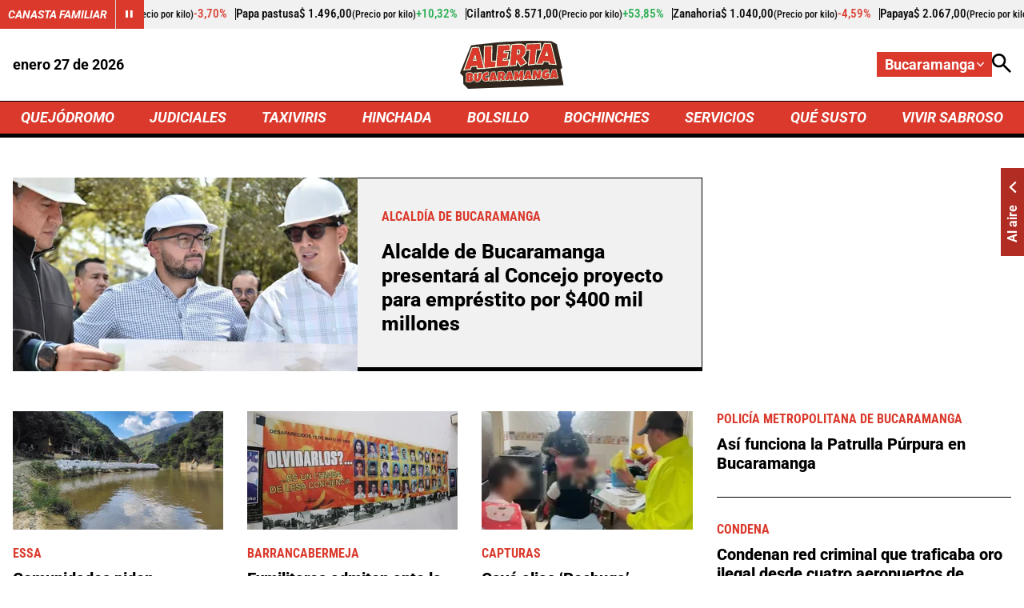

--- FILE ---
content_type: text/html; charset=utf-8
request_url: https://bucaramanga.alerta.com.co/
body_size: 16219
content:
<!DOCTYPE html>
<html lang="es">

<head>
    <title>&#xDA;ltimas noticias de  Bucaramanga y Santander  Bucaramanga</title>
    
    
    
            <noscript>
                <link rel="stylesheet" href="https://i.alerta.com.co/__assets/assets/v0.0.0/desktop-home-zone-CfDBYB5D.css" />
            </noscript>
            <link rel="preload" href="https://i.alerta.com.co/__assets/assets/v0.0.0/desktop-home-zone-CfDBYB5D.css" as="style" />
                <style>
                    @font-face{font-family:Roboto;font-style:italic;font-weight:100 900;font-stretch:100%;font-display:swap;src:url(https://i.alerta.com.co/__assets/assets/v0.0.0/fonts/KFO5CnqEu92Fr1Mu53ZEC9_Vu3r1gIhOszmkC3kaWzU-B-UKatGS.woff2) format('woff2');unicode-range:U+0460-052F,U+1C80-1C8A,U+20B4,U+2DE0-2DFF,U+A640-A69F,U+FE2E-FE2F}@font-face{font-family:Roboto;font-style:italic;font-weight:100 900;font-stretch:100%;font-display:swap;src:url(https://i.alerta.com.co/__assets/assets/v0.0.0/fonts/KFO5CnqEu92Fr1Mu53ZEC9_Vu3r1gIhOszmkAnkaWzU-BQuZY0ec.woff2) format('woff2');unicode-range:U+0301,U+0400-045F,U+0490-0491,U+04B0-04B1,U+2116}@font-face{font-family:Roboto;font-style:italic;font-weight:100 900;font-stretch:100%;font-display:swap;src:url(https://i.alerta.com.co/__assets/assets/v0.0.0/fonts/KFO5CnqEu92Fr1Mu53ZEC9_Vu3r1gIhOszmkCnkaWzU-Cf6Wh-ak.woff2) format('woff2');unicode-range:U+1F00-1FFF}@font-face{font-family:Roboto;font-style:italic;font-weight:100 900;font-stretch:100%;font-display:swap;src:url(https://i.alerta.com.co/__assets/assets/v0.0.0/fonts/KFO5CnqEu92Fr1Mu53ZEC9_Vu3r1gIhOszmkBXkaWzU-NsgT4ukU.woff2) format('woff2');unicode-range:U+0370-0377,U+037A-037F,U+0384-038A,U+038C,U+038E-03A1,U+03A3-03FF}@font-face{font-family:Roboto;font-style:italic;font-weight:100 900;font-stretch:100%;font-display:swap;src:url(https://i.alerta.com.co/__assets/assets/v0.0.0/fonts/KFO5CnqEu92Fr1Mu53ZEC9_Vu3r1gIhOszmkenkaWzU-Dwush0cz.woff2) format('woff2');unicode-range:U+0302-0303,U+0305,U+0307-0308,U+0310,U+0312,U+0315,U+031A,U+0326-0327,U+032C,U+032F-0330,U+0332-0333,U+0338,U+033A,U+0346,U+034D,U+0391-03A1,U+03A3-03A9,U+03B1-03C9,U+03D1,U+03D5-03D6,U+03F0-03F1,U+03F4-03F5,U+2016-2017,U+2034-2038,U+203C,U+2040,U+2043,U+2047,U+2050,U+2057,U+205F,U+2070-2071,U+2074-208E,U+2090-209C,U+20D0-20DC,U+20E1,U+20E5-20EF,U+2100-2112,U+2114-2115,U+2117-2121,U+2123-214F,U+2190,U+2192,U+2194-21AE,U+21B0-21E5,U+21F1-21F2,U+21F4-2211,U+2213-2214,U+2216-22FF,U+2308-230B,U+2310,U+2319,U+231C-2321,U+2336-237A,U+237C,U+2395,U+239B-23B7,U+23D0,U+23DC-23E1,U+2474-2475,U+25AF,U+25B3,U+25B7,U+25BD,U+25C1,U+25CA,U+25CC,U+25FB,U+266D-266F,U+27C0-27FF,U+2900-2AFF,U+2B0E-2B11,U+2B30-2B4C,U+2BFE,U+3030,U+FF5B,U+FF5D,U+1D400-1D7FF,U+1EE00-1EEFF}@font-face{font-family:Roboto;font-style:italic;font-weight:100 900;font-stretch:100%;font-display:swap;src:url(https://i.alerta.com.co/__assets/assets/v0.0.0/fonts/KFO5CnqEu92Fr1Mu53ZEC9_Vu3r1gIhOszmkaHkaWzU-mQQU5nC4.woff2) format('woff2');unicode-range:U+0001-000C,U+000E-001F,U+007F-009F,U+20DD-20E0,U+20E2-20E4,U+2150-218F,U+2190,U+2192,U+2194-2199,U+21AF,U+21E6-21F0,U+21F3,U+2218-2219,U+2299,U+22C4-22C6,U+2300-243F,U+2440-244A,U+2460-24FF,U+25A0-27BF,U+2800-28FF,U+2921-2922,U+2981,U+29BF,U+29EB,U+2B00-2BFF,U+4DC0-4DFF,U+FFF9-FFFB,U+10140-1018E,U+10190-1019C,U+101A0,U+101D0-101FD,U+102E0-102FB,U+10E60-10E7E,U+1D2C0-1D2D3,U+1D2E0-1D37F,U+1F000-1F0FF,U+1F100-1F1AD,U+1F1E6-1F1FF,U+1F30D-1F30F,U+1F315,U+1F31C,U+1F31E,U+1F320-1F32C,U+1F336,U+1F378,U+1F37D,U+1F382,U+1F393-1F39F,U+1F3A7-1F3A8,U+1F3AC-1F3AF,U+1F3C2,U+1F3C4-1F3C6,U+1F3CA-1F3CE,U+1F3D4-1F3E0,U+1F3ED,U+1F3F1-1F3F3,U+1F3F5-1F3F7,U+1F408,U+1F415,U+1F41F,U+1F426,U+1F43F,U+1F441-1F442,U+1F444,U+1F446-1F449,U+1F44C-1F44E,U+1F453,U+1F46A,U+1F47D,U+1F4A3,U+1F4B0,U+1F4B3,U+1F4B9,U+1F4BB,U+1F4BF,U+1F4C8-1F4CB,U+1F4D6,U+1F4DA,U+1F4DF,U+1F4E3-1F4E6,U+1F4EA-1F4ED,U+1F4F7,U+1F4F9-1F4FB,U+1F4FD-1F4FE,U+1F503,U+1F507-1F50B,U+1F50D,U+1F512-1F513,U+1F53E-1F54A,U+1F54F-1F5FA,U+1F610,U+1F650-1F67F,U+1F687,U+1F68D,U+1F691,U+1F694,U+1F698,U+1F6AD,U+1F6B2,U+1F6B9-1F6BA,U+1F6BC,U+1F6C6-1F6CF,U+1F6D3-1F6D7,U+1F6E0-1F6EA,U+1F6F0-1F6F3,U+1F6F7-1F6FC,U+1F700-1F7FF,U+1F800-1F80B,U+1F810-1F847,U+1F850-1F859,U+1F860-1F887,U+1F890-1F8AD,U+1F8B0-1F8BB,U+1F8C0-1F8C1,U+1F900-1F90B,U+1F93B,U+1F946,U+1F984,U+1F996,U+1F9E9,U+1FA00-1FA6F,U+1FA70-1FA7C,U+1FA80-1FA89,U+1FA8F-1FAC6,U+1FACE-1FADC,U+1FADF-1FAE9,U+1FAF0-1FAF8,U+1FB00-1FBFF}@font-face{font-family:Roboto;font-style:italic;font-weight:100 900;font-stretch:100%;font-display:swap;src:url(https://i.alerta.com.co/__assets/assets/v0.0.0/fonts/KFO5CnqEu92Fr1Mu53ZEC9_Vu3r1gIhOszmkCXkaWzU-LqXHS6oa.woff2) format('woff2');unicode-range:U+0102-0103,U+0110-0111,U+0128-0129,U+0168-0169,U+01A0-01A1,U+01AF-01B0,U+0300-0301,U+0303-0304,U+0308-0309,U+0323,U+0329,U+1EA0-1EF9,U+20AB}@font-face{font-family:Roboto;font-style:italic;font-weight:100 900;font-stretch:100%;font-display:swap;src:url(https://i.alerta.com.co/__assets/assets/v0.0.0/fonts/KFO5CnqEu92Fr1Mu53ZEC9_Vu3r1gIhOszmkCHkaWzU-cqKqHPSO.woff2) format('woff2');unicode-range:U+0100-02BA,U+02BD-02C5,U+02C7-02CC,U+02CE-02D7,U+02DD-02FF,U+0304,U+0308,U+0329,U+1D00-1DBF,U+1E00-1E9F,U+1EF2-1EFF,U+2020,U+20A0-20AB,U+20AD-20C0,U+2113,U+2C60-2C7F,U+A720-A7FF}@font-face{font-family:Roboto;font-style:italic;font-weight:100 900;font-stretch:100%;font-display:swap;src:url(https://i.alerta.com.co/__assets/assets/v0.0.0/fonts/KFO5CnqEu92Fr1Mu53ZEC9_Vu3r1gIhOszmkBnka-HlDuTyNj.woff2) format('woff2');unicode-range:U+0000-00FF,U+0131,U+0152-0153,U+02BB-02BC,U+02C6,U+02DA,U+02DC,U+0304,U+0308,U+0329,U+2000-206F,U+20AC,U+2122,U+2191,U+2193,U+2212,U+2215,U+FEFF,U+FFFD}@font-face{font-family:Roboto;font-style:normal;font-weight:100 900;font-stretch:100%;font-display:swap;src:url(https://i.alerta.com.co/__assets/assets/v0.0.0/fonts/KFO7CnqEu92Fr1ME7kSn66aGLdTylUAMa3GUBGEe-3VVPul60.woff2) format('woff2');unicode-range:U+0460-052F,U+1C80-1C8A,U+20B4,U+2DE0-2DFF,U+A640-A69F,U+FE2E-FE2F}@font-face{font-family:Roboto;font-style:normal;font-weight:100 900;font-stretch:100%;font-display:swap;src:url(https://i.alerta.com.co/__assets/assets/v0.0.0/fonts/KFO7CnqEu92Fr1ME7kSn66aGLdTylUAMa3iUBGEe-B1tIhOr4.woff2) format('woff2');unicode-range:U+0301,U+0400-045F,U+0490-0491,U+04B0-04B1,U+2116}@font-face{font-family:Roboto;font-style:normal;font-weight:100 900;font-stretch:100%;font-display:swap;src:url(https://i.alerta.com.co/__assets/assets/v0.0.0/fonts/KFO7CnqEu92Fr1ME7kSn66aGLdTylUAMa3CUBGEe-DnPa8eh0.woff2) format('woff2');unicode-range:U+1F00-1FFF}@font-face{font-family:Roboto;font-style:normal;font-weight:100 900;font-stretch:100%;font-display:swap;src:url(https://i.alerta.com.co/__assets/assets/v0.0.0/fonts/KFO7CnqEu92Fr1ME7kSn66aGLdTylUAMa3-UBGEe-iaUSDqqS.woff2) format('woff2');unicode-range:U+0370-0377,U+037A-037F,U+0384-038A,U+038C,U+038E-03A1,U+03A3-03FF}@font-face{font-family:Roboto;font-style:normal;font-weight:100 900;font-stretch:100%;font-display:swap;src:url(https://i.alerta.com.co/__assets/assets/v0.0.0/fonts/KFO7CnqEu92Fr1ME7kSn66aGLdTylUAMawCUBGEe-CBNGtO38.woff2) format('woff2');unicode-range:U+0302-0303,U+0305,U+0307-0308,U+0310,U+0312,U+0315,U+031A,U+0326-0327,U+032C,U+032F-0330,U+0332-0333,U+0338,U+033A,U+0346,U+034D,U+0391-03A1,U+03A3-03A9,U+03B1-03C9,U+03D1,U+03D5-03D6,U+03F0-03F1,U+03F4-03F5,U+2016-2017,U+2034-2038,U+203C,U+2040,U+2043,U+2047,U+2050,U+2057,U+205F,U+2070-2071,U+2074-208E,U+2090-209C,U+20D0-20DC,U+20E1,U+20E5-20EF,U+2100-2112,U+2114-2115,U+2117-2121,U+2123-214F,U+2190,U+2192,U+2194-21AE,U+21B0-21E5,U+21F1-21F2,U+21F4-2211,U+2213-2214,U+2216-22FF,U+2308-230B,U+2310,U+2319,U+231C-2321,U+2336-237A,U+237C,U+2395,U+239B-23B7,U+23D0,U+23DC-23E1,U+2474-2475,U+25AF,U+25B3,U+25B7,U+25BD,U+25C1,U+25CA,U+25CC,U+25FB,U+266D-266F,U+27C0-27FF,U+2900-2AFF,U+2B0E-2B11,U+2B30-2B4C,U+2BFE,U+3030,U+FF5B,U+FF5D,U+1D400-1D7FF,U+1EE00-1EEFF}@font-face{font-family:Roboto;font-style:normal;font-weight:100 900;font-stretch:100%;font-display:swap;src:url(https://i.alerta.com.co/__assets/assets/v0.0.0/fonts/KFO7CnqEu92Fr1ME7kSn66aGLdTylUAMaxKUBGEe-Bm5C9Z0M.woff2) format('woff2');unicode-range:U+0001-000C,U+000E-001F,U+007F-009F,U+20DD-20E0,U+20E2-20E4,U+2150-218F,U+2190,U+2192,U+2194-2199,U+21AF,U+21E6-21F0,U+21F3,U+2218-2219,U+2299,U+22C4-22C6,U+2300-243F,U+2440-244A,U+2460-24FF,U+25A0-27BF,U+2800-28FF,U+2921-2922,U+2981,U+29BF,U+29EB,U+2B00-2BFF,U+4DC0-4DFF,U+FFF9-FFFB,U+10140-1018E,U+10190-1019C,U+101A0,U+101D0-101FD,U+102E0-102FB,U+10E60-10E7E,U+1D2C0-1D2D3,U+1D2E0-1D37F,U+1F000-1F0FF,U+1F100-1F1AD,U+1F1E6-1F1FF,U+1F30D-1F30F,U+1F315,U+1F31C,U+1F31E,U+1F320-1F32C,U+1F336,U+1F378,U+1F37D,U+1F382,U+1F393-1F39F,U+1F3A7-1F3A8,U+1F3AC-1F3AF,U+1F3C2,U+1F3C4-1F3C6,U+1F3CA-1F3CE,U+1F3D4-1F3E0,U+1F3ED,U+1F3F1-1F3F3,U+1F3F5-1F3F7,U+1F408,U+1F415,U+1F41F,U+1F426,U+1F43F,U+1F441-1F442,U+1F444,U+1F446-1F449,U+1F44C-1F44E,U+1F453,U+1F46A,U+1F47D,U+1F4A3,U+1F4B0,U+1F4B3,U+1F4B9,U+1F4BB,U+1F4BF,U+1F4C8-1F4CB,U+1F4D6,U+1F4DA,U+1F4DF,U+1F4E3-1F4E6,U+1F4EA-1F4ED,U+1F4F7,U+1F4F9-1F4FB,U+1F4FD-1F4FE,U+1F503,U+1F507-1F50B,U+1F50D,U+1F512-1F513,U+1F53E-1F54A,U+1F54F-1F5FA,U+1F610,U+1F650-1F67F,U+1F687,U+1F68D,U+1F691,U+1F694,U+1F698,U+1F6AD,U+1F6B2,U+1F6B9-1F6BA,U+1F6BC,U+1F6C6-1F6CF,U+1F6D3-1F6D7,U+1F6E0-1F6EA,U+1F6F0-1F6F3,U+1F6F7-1F6FC,U+1F700-1F7FF,U+1F800-1F80B,U+1F810-1F847,U+1F850-1F859,U+1F860-1F887,U+1F890-1F8AD,U+1F8B0-1F8BB,U+1F8C0-1F8C1,U+1F900-1F90B,U+1F93B,U+1F946,U+1F984,U+1F996,U+1F9E9,U+1FA00-1FA6F,U+1FA70-1FA7C,U+1FA80-1FA89,U+1FA8F-1FAC6,U+1FACE-1FADC,U+1FADF-1FAE9,U+1FAF0-1FAF8,U+1FB00-1FBFF}@font-face{font-family:Roboto;font-style:normal;font-weight:100 900;font-stretch:100%;font-display:swap;src:url(https://i.alerta.com.co/__assets/assets/v0.0.0/fonts/KFO7CnqEu92Fr1ME7kSn66aGLdTylUAMa3OUBGEe-24ctNiOc.woff2) format('woff2');unicode-range:U+0102-0103,U+0110-0111,U+0128-0129,U+0168-0169,U+01A0-01A1,U+01AF-01B0,U+0300-0301,U+0303-0304,U+0308-0309,U+0323,U+0329,U+1EA0-1EF9,U+20AB}@font-face{font-family:Roboto;font-style:normal;font-weight:100 900;font-stretch:100%;font-display:swap;src:url(https://i.alerta.com.co/__assets/assets/v0.0.0/fonts/KFO7CnqEu92Fr1ME7kSn66aGLdTylUAMa3KUBGEe-Dqr_DJ6L.woff2) format('woff2');unicode-range:U+0100-02BA,U+02BD-02C5,U+02C7-02CC,U+02CE-02D7,U+02DD-02FF,U+0304,U+0308,U+0329,U+1D00-1DBF,U+1E00-1E9F,U+1EF2-1EFF,U+2020,U+20A0-20AB,U+20AD-20C0,U+2113,U+2C60-2C7F,U+A720-A7FF}@font-face{font-family:Roboto;font-style:normal;font-weight:100 900;font-stretch:100%;font-display:swap;src:url(https://i.alerta.com.co/__assets/assets/v0.0.0/fonts/KFO7CnqEu92Fr1ME7kSn66aGLdTylUAMa3yUBA-CHnqiQTt.woff2) format('woff2');unicode-range:U+0000-00FF,U+0131,U+0152-0153,U+02BB-02BC,U+02C6,U+02DA,U+02DC,U+0304,U+0308,U+0329,U+2000-206F,U+20AC,U+2122,U+2191,U+2193,U+2212,U+2215,U+FEFF,U+FFFD}@font-face{font-family:'Roboto Condensed';font-style:italic;font-weight:100 900;font-display:swap;src:url(https://i.alerta.com.co/__assets/assets/v0.0.0/fonts/ieVj2ZhZI2eCN5jzbjEETS9weq8-19eLAgM9UvI-CdgCkzzU.woff2) format('woff2');unicode-range:U+0460-052F,U+1C80-1C8A,U+20B4,U+2DE0-2DFF,U+A640-A69F,U+FE2E-FE2F}@font-face{font-family:'Roboto Condensed';font-style:italic;font-weight:100 900;font-display:swap;src:url(https://i.alerta.com.co/__assets/assets/v0.0.0/fonts/ieVj2ZhZI2eCN5jzbjEETS9weq8-19eLCwM9UvI-Cb3d-hqI.woff2) format('woff2');unicode-range:U+0301,U+0400-045F,U+0490-0491,U+04B0-04B1,U+2116}@font-face{font-family:'Roboto Condensed';font-style:italic;font-weight:100 900;font-display:swap;src:url(https://i.alerta.com.co/__assets/assets/v0.0.0/fonts/ieVj2ZhZI2eCN5jzbjEETS9weq8-19eLAwM9UvI-l0W5GqVi.woff2) format('woff2');unicode-range:U+1F00-1FFF}@font-face{font-family:'Roboto Condensed';font-style:italic;font-weight:100 900;font-display:swap;src:url(https://i.alerta.com.co/__assets/assets/v0.0.0/fonts/ieVj2ZhZI2eCN5jzbjEETS9weq8-19eLDAM9UvI-A6bzigeM.woff2) format('woff2');unicode-range:U+0370-0377,U+037A-037F,U+0384-038A,U+038C,U+038E-03A1,U+03A3-03FF}@font-face{font-family:'Roboto Condensed';font-style:italic;font-weight:100 900;font-display:swap;src:url(https://i.alerta.com.co/__assets/assets/v0.0.0/fonts/ieVj2ZhZI2eCN5jzbjEETS9weq8-19eLAAM9UvI-BVyFsh0C.woff2) format('woff2');unicode-range:U+0102-0103,U+0110-0111,U+0128-0129,U+0168-0169,U+01A0-01A1,U+01AF-01B0,U+0300-0301,U+0303-0304,U+0308-0309,U+0323,U+0329,U+1EA0-1EF9,U+20AB}@font-face{font-family:'Roboto Condensed';font-style:italic;font-weight:100 900;font-display:swap;src:url(https://i.alerta.com.co/__assets/assets/v0.0.0/fonts/ieVj2ZhZI2eCN5jzbjEETS9weq8-19eLAQM9UvI-BV2iDxPS.woff2) format('woff2');unicode-range:U+0100-02BA,U+02BD-02C5,U+02C7-02CC,U+02CE-02D7,U+02DD-02FF,U+0304,U+0308,U+0329,U+1D00-1DBF,U+1E00-1E9F,U+1EF2-1EFF,U+2020,U+20A0-20AB,U+20AD-20C0,U+2113,U+2C60-2C7F,U+A720-A7FF}@font-face{font-family:'Roboto Condensed';font-style:italic;font-weight:100 900;font-display:swap;src:url(https://i.alerta.com.co/__assets/assets/v0.0.0/fonts/ieVj2ZhZI2eCN5jzbjEETS9weq8-19eLDwM9-iMflhgpX.woff2) format('woff2');unicode-range:U+0000-00FF,U+0131,U+0152-0153,U+02BB-02BC,U+02C6,U+02DA,U+02DC,U+0304,U+0308,U+0329,U+2000-206F,U+20AC,U+2122,U+2191,U+2193,U+2212,U+2215,U+FEFF,U+FFFD}@font-face{font-family:'Roboto Condensed';font-style:normal;font-weight:100 900;font-display:swap;src:url(https://i.alerta.com.co/__assets/assets/v0.0.0/fonts/ieVl2ZhZI2eCN5jzbjEETS9weq8-19-7DRs5-DhztH7TG.woff2) format('woff2');unicode-range:U+0460-052F,U+1C80-1C8A,U+20B4,U+2DE0-2DFF,U+A640-A69F,U+FE2E-FE2F}@font-face{font-family:'Roboto Condensed';font-style:normal;font-weight:100 900;font-display:swap;src:url(https://i.alerta.com.co/__assets/assets/v0.0.0/fonts/ieVl2ZhZI2eCN5jzbjEETS9weq8-19a7DRs5-DcSt-2BC.woff2) format('woff2');unicode-range:U+0301,U+0400-045F,U+0490-0491,U+04B0-04B1,U+2116}@font-face{font-family:'Roboto Condensed';font-style:normal;font-weight:100 900;font-display:swap;src:url(https://i.alerta.com.co/__assets/assets/v0.0.0/fonts/ieVl2ZhZI2eCN5jzbjEETS9weq8-1967DRs5-CuKbLwpm.woff2) format('woff2');unicode-range:U+1F00-1FFF}@font-face{font-family:'Roboto Condensed';font-style:normal;font-weight:100 900;font-display:swap;src:url(https://i.alerta.com.co/__assets/assets/v0.0.0/fonts/ieVl2ZhZI2eCN5jzbjEETS9weq8-19G7DRs5-Cvhr4n9Q.woff2) format('woff2');unicode-range:U+0370-0377,U+037A-037F,U+0384-038A,U+038C,U+038E-03A1,U+03A3-03FF}@font-face{font-family:'Roboto Condensed';font-style:normal;font-weight:100 900;font-display:swap;src:url(https://i.alerta.com.co/__assets/assets/v0.0.0/fonts/ieVl2ZhZI2eCN5jzbjEETS9weq8-1927DRs5-BQ3qeiTz.woff2) format('woff2');unicode-range:U+0102-0103,U+0110-0111,U+0128-0129,U+0168-0169,U+01A0-01A1,U+01AF-01B0,U+0300-0301,U+0303-0304,U+0308-0309,U+0323,U+0329,U+1EA0-1EF9,U+20AB}@font-face{font-family:'Roboto Condensed';font-style:normal;font-weight:100 900;font-display:swap;src:url(https://i.alerta.com.co/__assets/assets/v0.0.0/fonts/ieVl2ZhZI2eCN5jzbjEETS9weq8-19y7DRs5-Db2M7toj.woff2) format('woff2');unicode-range:U+0100-02BA,U+02BD-02C5,U+02C7-02CC,U+02CE-02D7,U+02DD-02FF,U+0304,U+0308,U+0329,U+1D00-1DBF,U+1E00-1E9F,U+1EF2-1EFF,U+2020,U+20A0-20AB,U+20AD-20C0,U+2113,U+2C60-2C7F,U+A720-A7FF}@font-face{font-family:'Roboto Condensed';font-style:normal;font-weight:100 900;font-display:swap;src:url(https://i.alerta.com.co/__assets/assets/v0.0.0/fonts/ieVl2ZhZI2eCN5jzbjEETS9weq8-19K7DQ-Cxzi1x1i.woff2) format('woff2');unicode-range:U+0000-00FF,U+0131,U+0152-0153,U+02BB-02BC,U+02C6,U+02DA,U+02DC,U+0304,U+0308,U+0329,U+2000-206F,U+20AC,U+2122,U+2191,U+2193,U+2212,U+2215,U+FEFF,U+FFFD}
                </style>
    
    <meta charset="utf-8" />
<meta http-equiv="x-ua-compatible" content="ie=edge">
<meta name="viewport" content="width=device-width, initial-scale=1.0">
<meta name="author" content="Alerta" />
<meta name="version" content="0.2.21.0" />
	<meta name="description" content="Todas las noticias actualizadas de Bucaramanga y Santander, ent&#xE9;rese de lo que ocurre en Bucaramanga, Floridablanca, San Gil." />
	<link href="https://bucaramanga.alerta.com.co" rel="canonical">

	<meta name="robots" content="index, follow, max-image-preview:large">
		<meta name="googlebot" content="index, follow">

            <meta name="twitter:card" content="summary" />
            <meta name="twitter:site" content="@AlertaBogota" />
            <meta name="twitter:title" content="&#xDA;ltimas noticias de  Bucaramanga y Santander  Bucaramanga" />
            <meta name="twitter:description" content="Todas las noticias actualizadas de Bucaramanga y Santander, ent&#xE9;rese de lo que ocurre en Bucaramanga, Floridablanca, San Gil." />
            <meta name="twitter:image" content="https://i.alerta.com.co/img/alerta-site-default.jpg?w=1280" />

    <meta property="og:site_name" content="Alerta">
    <meta property="og:title" content="&#xDA;ltimas noticias de  Bucaramanga y Santander  Bucaramanga" />
    <meta property="og:type" content="website" />
    <meta property="og:url" content="https://bucaramanga.alerta.com.co" />
    <meta property="og:image" content="https://i.alerta.com.co/img/alerta-site-default.jpg?w=1280" />
    <meta property="og:image:type" content="image/jpeg" />
    <meta property="og:image:alt" content="&#xDA;ltimas noticias de  Bucaramanga y Santander  Bucaramanga" />
    <meta property="og:image:width" content="1280" />
    <meta property="og:image:height" content="720" />
    <meta property="og:description" content="Todas las noticias actualizadas de Bucaramanga y Santander, ent&#xE9;rese de lo que ocurre en Bucaramanga, Floridablanca, San Gil." />
    <meta property="og:locale" content="es_CO" />
    <!--Whatsapp-->
    <meta property="og:image" content="https://i.alerta.com.co/img/alerta-site-default.jpg?w=400&amp;r=1_1" />
    <meta property="og:image:type" content="image/jpeg" />



<link rel="apple-touch-icon" sizes="180x180" href="https://i.alerta.com.co/__assets/favicon/apple-touch-icon.png" />
<link rel="shortcut icon" href="https://i.alerta.com.co/__assets/favicon/favicon.ico" />
<link rel="icon" type="image/svg+xml" href="https://i.alerta.com.co/__assets/favicon/favicon.svg" />

    <meta property="article:published_time" content="2026-01-27T07:28:08.0330340-05:00" />
    <meta property="article:modified_time" content="2026-01-27T07:28:08.0330357-05:00" />
        <meta property="mrf:sections" content="Home">


	<script type="application/ld&#x2B;json">
		{"url":"https://bucaramanga.alerta.com.co","potentialAction":[],"@context":"http://schema.org","@type":"WebSite"}
	</script>
	<script type="application/ld&#x2B;json">
		{"@id":"https://bucaramanga.alerta.com.co/#publisher","name":"Alerta","logo":{"url":"https://i.alerta.com.co/img/alerta-logo.jpg","width":512,"height":512,"@context":"http://schema.org","@type":"ImageObject"},"url":"https://bucaramanga.alerta.com.co","sameAs":["https://www.facebook.com/alertabogota/","https://www.youtube.com/@alerta","https://x.com/AlertaBogota","https://www.instagram.com/alertabogota_/","https://co.linkedin.com/company/rcnradiom",""],"address":{"streetAddress":"Calle 37 # 13 A - 19","addressLocality":"Bogotá D.C","postalCode":"110311","addressRegion":"Bogotá D.C","addressCountry":"CO","@context":"http://schema.org","@type":"PostalAddress"},"@context":"http://schema.org","@type":"NewsMediaOrganization"}
	</script>

    <script async src="//i.e-planning.net/layers/hbdfp.js" id="hbepl" data-isv="us.img.e-planning.net" data-sv="ads.us.e-planning.net" data-ci="2a4fe" data-proxy=true></script>
        
                <script>
                    dataLayer = [{
                        'isMobile': false,
                    }];
                </script>

        <!-- Google Tag Manager -->
        <script>
            (function (w, d, s, l, i) {
                w[l] = w[l] || []; w[l].push({
                    'gtm.start':
                        new Date().getTime(), event: 'gtm.js'
                }); var f = d.getElementsByTagName(s)[0],
                    j = d.createElement(s), dl = l != 'dataLayer' ? '&l=' + l : ''; j.async = true; j.src =
                        'https://www.googletagmanager.com/gtm.js?id=' + i + dl; f.parentNode.insertBefore(j, f);
            })(window, document, 'script', 'dataLayer', 'GTM-5SKMHG3K');</script>
        <!-- End Google Tag Manager -->
    

    <script>
        var youtubeIframeReady = false;
        function onYouTubeIframeAPIReady() {
            youtubeIframeReady = true;
        }
    </script>
</head>

<body>
        
            <!-- Google Tag Manager (noscript) -->
            <noscript>
                <iframe src="https://www.googletagmanager.com/ns.html?id=GTM-5SKMHG3K" height="0" width="0"
                        style="display:none;visibility:hidden" title="ga"></iframe>
            </noscript>
            <!-- End Google Tag Manager (noscript) -->
        
    <style id="loading-styles">
	.loading_screen {
		background: linear-gradient(to bottom, #f9f9f9 10%, #eeeff3 100%);
		left: 0;
		height: 100%;
		position: fixed;
		top: 0;
		width: 100%;
		z-index: 10000;
		display: flex;
		flex-direction: column;
		justify-content: center;
		align-items: center;
	}

	.loader svg {
		width: 160px;
		height: 110px;
		padding: 2px;
		background: transparent;
	}

	.loader svg .cls-1 {
		animation: pulse-fill-cls1 1.5s infinite;
	}

	.loader svg .cls-2 {
		animation: pulse-fill-cls2 1.5s infinite;
	}

	.loader svg .cls-3 {
		animation: pulse-fill-cls3 1.5s infinite;
	}

	.loader {
		width: 50px;
		aspect-ratio: 2;
		--background-dots: no-repeat radial-gradient(circle closest-side, #D82027 70%, #0000);
		background: var(--background-dots) 0% 50%, var(--background-dots) 50% 50%, var(--background-dots) 100% 50%;
		background-size: calc(100%/3) 50%;
		animation: loader-animation 1s infinite linear;
		margin: 0 auto;
	}

	@keyframes loader-animation {
		20% {
			background-position: 0% 0%, 50% 50%, 100% 50%
		}

		40% {
			background-position: 0% 100%, 50% 0%, 100% 50%
		}

		60% {
			background-position: 0% 50%, 50% 100%, 100% 0%
		}

		80% {
			background-position: 0% 50%, 50% 50%, 100% 100%
		}
	}

	@keyframes pulse-fill-cls1 {

		0%,
		100% {
			fill: #3c9dff;
		}

		50% {
			fill: #90caff;
		}
	}

	@keyframes pulse-fill-cls2 {

		0%,
		100% {
			fill: #073a8c;
		}

		50% {
			fill: #4a6fb3;
		}
	}

	@keyframes pulse-fill-cls3 {

		0%,
		100% {
			fill: #be0c07;
		}

		50% {
			fill: #ff6f60;
		}
	}
</style>
<style id="hide-principal">
	#principal-html {
		display: none;
	}
</style>

<div class="loading_screen">
	<div class="loader">
	</div>
</div>
<script>
	var loadingRemoved = false;
	var cleanLoading = function () {
		if (!loadingRemoved) {
			loadingRemoved = true;
			document.getElementById('hide-principal').remove();
			document.getElementsByClassName('loading_screen')[0].remove();
		}
	}
</script>
    <div id="principal-html" class="home-page" data-zone-id="4">


    <header class="is-header-zone"
            v-bind:class="{compact: isHeaderCompact }" data-mrf-recirculation="Header">
        <agro-quotes></agro-quotes>
        <div class="top container">
            <format-date :format="'MMMM DD [de] YYYY'"></format-date>
            <a class="home-logo" href="https://bucaramanga.alerta.com.co" aria-label="Ir a Inicio">
                <img class="logo" src="https://i.alerta.com.co/media/logos/2026/01/15/230203/alerta-bucaramanga.svg" alt="Logo Alerta Bucaramanga" width="0" height="0" />
            </a>
            <div class="actions">
                <div class="city-selector">
                    <button @click="toggleCitiesMenu" type="button" aria-label="Cambiar localización">
                        <span>Bucaramanga</span>
                        <svg class="icon-keyboardarrow" width="1024" height="1024" viewBox="0 0 1024 1024" preserveAspectRatio="xMinYMin" aria-hidden="true" focusable="false"><use href="/ui/v1/icons.svg#icon-keyboardarrow"></use></svg>
                    </button>
                    <div class="cities" v-bind:class="{ show: isCitiesMenuOpen }">
                                <a class="city" href="https://www.alerta.com.co/">Colombia</a>
                                <a class="city" href="https://www.alerta.com.co/alerta-barranquilla">Barranquilla</a>
                                <a class="city" href="https://bogota.alerta.com.co">Bogot&#xE1;</a>
                                <a class="city" href="https://cartagena.alerta.com.co">Cartagena</a>
                                <a class="city" href="https://www.alerta.com.co/alerta-cucuta">C&#xFA;cuta</a>
                                <a class="city" href="https://www.alerta.com.co/alerta-neiva">Neiva</a>
                                <a class="city" href="https://paisa.alerta.com.co">Paisa</a>
                                <a class="city" href="https://tolima.alerta.com.co">Tolima</a>
                    </div>
                </div>
                <search-box action-url="https://www.alerta.com.co/buscar"></search-box>
            </div>
        </div>
        <nav class="nav-items">
            <div class="wrap-nav container">
                        <a class="nav-link" href="https://www.alerta.com.co/quejodromo?zone=bucaramanga">QUEJ&#xD3;DROMO</a>
                        <a class="nav-link" href="https://www.alerta.com.co/judiciales?zone=bucaramanga">JUDICIALES</a>
                        <a class="nav-link" href="https://www.alerta.com.co/taxiviris?zone=bucaramanga">TAXIVIRIS</a>
                        <a class="nav-link" href="https://www.alerta.com.co/hinchada?zone=bucaramanga">HINCHADA</a>
                        <a class="nav-link" href="https://www.alerta.com.co/bolsillo?zone=bucaramanga">BOLSILLO</a>
                        <a class="nav-link" href="https://www.alerta.com.co/bochinches?zone=bucaramanga">BOCHINCHES</a>
                        <a class="nav-link" href="https://www.alerta.com.co/servicios?zone=bucaramanga">SERVICIOS</a>
                        <a class="nav-link" href="https://www.alerta.com.co/que-susto?zone=bucaramanga">QU&#xC9; SUSTO</a>
                        <a class="nav-link" href="https://www.alerta.com.co/vivir-sabroso?zone=bucaramanga">VIVIR SABROSO</a>
            </div>
        </nav>
        <breaking-news></breaking-news>
    </header>
        <main class="wrapper-main"
              v-bind:class="{ compact: isHeaderCompact , withBreakingNews: breakingNews?.isActive }">
            

    <live-player live-id="632cc607bc02c60329992b8a"></live-player>
<h1 class="hide">&#xDA;ltimas noticias de  Bucaramanga y Santander  Bucaramanga</h1>



    <h2 class="hide">Noticias De Apertura</h2>
    <section class="opening container" data-mrf-recirculation="Noticias Apertura">
        <div class="row-1">
            
    <div class="news-1 b-i">
        
    <a class="img-wrap" href="https://bucaramanga.alerta.com.co/quejodromo/bucaramanga-pedira-emprestito-por-400-mil-millones-233025">
        
    <img class="lazyload"
         alt="Cristian Fernando Portilla P&#xE9;rez"
         data-src="https://i.alerta.com.co/media/news-images/2026/01/27/122637/cristian-portilla-alcalde-de-bucaramanga-1200x675.jpg"
         src="data:image/svg+xml,%3Csvg xmlns='http://www.w3.org/2000/svg' viewBox='0 0 1200 675'%3E%3C/svg%3E"
         height="675"
         width="1200"
         onerror="this.src='data:image/svg+xml,%3Csvg xmlns=\'http://www.w3.org/2000/svg\' viewBox=\'0 0 1200 675\'%3E%3C/svg%3E'" />
    <noscript>
        <img loading="lazy"
             alt="Cristian Fernando Portilla P&#xE9;rez"
             src="https://i.alerta.com.co/media/news-images/2026/01/27/122637/cristian-portilla-alcalde-de-bucaramanga-1200x675.jpg?w=480"
             height="675"
             width="1200" />
    </noscript>

        
    </a>

        <div class="info">
            
    <a class="kicker" href="https://www.alerta.com.co/temas/alcaldia-de-bucaramanga">
        <div class="title">
            Alcald&#xED;a de Bucaramanga
        </div>
    </a>

            <h3 class="news-card-title">
                <a href="https://bucaramanga.alerta.com.co/quejodromo/bucaramanga-pedira-emprestito-por-400-mil-millones-233025">
                    Alcalde de Bucaramanga presentar&#xE1; al Concejo proyecto para empr&#xE9;stito por $400 mil millones
                </a>
            </h3>
        </div>
    </div>

            <div id="gpt-ad-64" class="ad rectangle"></div>
        </div>
        <div class="row-2">

    <div class="news-2 ">
        
    <a class="img-wrap" href="https://bucaramanga.alerta.com.co/quejodromo/piden-respuestas-por-mortandad-de-peces-rio-lebrija-233023">
        
    <img class="lazyload"
         alt="R&#xED;o Lebrija, Santander"
         data-src="https://i.alerta.com.co/media/news-images/2026/01/27/122249/represa-de-bocas-giron-1200x675.jpg"
         src="data:image/svg+xml,%3Csvg xmlns='http://www.w3.org/2000/svg' viewBox='0 0 1200 675'%3E%3C/svg%3E"
         height="675"
         width="1200"
         onerror="this.src='data:image/svg+xml,%3Csvg xmlns=\'http://www.w3.org/2000/svg\' viewBox=\'0 0 1200 675\'%3E%3C/svg%3E'" />
    <noscript>
        <img loading="lazy"
             alt="R&#xED;o Lebrija, Santander"
             src="https://i.alerta.com.co/media/news-images/2026/01/27/122249/represa-de-bocas-giron-1200x675.jpg?w=480"
             height="675"
             width="1200" />
    </noscript>

        
    </a>

        <div class="info">
            
    <a class="kicker" href="https://www.alerta.com.co/temas/essa">
        <div class="title">
            ESSA
        </div>
    </a>

            <h3 class="news-card-title">
                <a href="https://bucaramanga.alerta.com.co/quejodromo/piden-respuestas-por-mortandad-de-peces-rio-lebrija-233023">
                    Comunidades piden respuestas por la mortandad de peces en el r&#xED;o Lebrija: &#xBF;qu&#xE9; dicen la Cdmb y la Essa?
                </a>
            </h3>
        </div>
    </div>

    <div class="news-2 ">
        
    <a class="img-wrap" href="https://bucaramanga.alerta.com.co/judiciales/exmilitares-colaboracion-paramilitares-en-masacre-de-barrancabermeja-1998-233021">
        
    <img class="lazyload"
         alt="Personas que perdieron la vida en la Masacre de Barrancabermeja, en 1998"
         data-src="https://i.alerta.com.co/media/news-images/2026/01/27/121139/masacre-de-barrancabermeja-1200x675.jpg"
         src="data:image/svg+xml,%3Csvg xmlns='http://www.w3.org/2000/svg' viewBox='0 0 1200 675'%3E%3C/svg%3E"
         height="675"
         width="1200"
         onerror="this.src='data:image/svg+xml,%3Csvg xmlns=\'http://www.w3.org/2000/svg\' viewBox=\'0 0 1200 675\'%3E%3C/svg%3E'" />
    <noscript>
        <img loading="lazy"
             alt="Personas que perdieron la vida en la Masacre de Barrancabermeja, en 1998"
             src="https://i.alerta.com.co/media/news-images/2026/01/27/121139/masacre-de-barrancabermeja-1200x675.jpg?w=480"
             height="675"
             width="1200" />
    </noscript>

        
    </a>

        <div class="info">
            
    <a class="kicker" href="https://www.alerta.com.co/temas/barrancabermeja">
        <div class="title">
            Barrancabermeja
        </div>
    </a>

            <h3 class="news-card-title">
                <a href="https://bucaramanga.alerta.com.co/judiciales/exmilitares-colaboracion-paramilitares-en-masacre-de-barrancabermeja-1998-233021">
                    Exmilitares admiten ante la JEP colaboraci&#xF3;n con paramilitares en Masacre de Barrancabermeja
                </a>
            </h3>
        </div>
    </div>

    <div class="news-2 ">
        
    <a class="img-wrap" href="https://bucaramanga.alerta.com.co/judiciales/alias-pechuga-fue-capturado-en-bucaramanga-233020">
        
    <img class="lazyload"
         alt="Cay&#xF3; alias &#x2018;Pechuga&#x2019;, presunto autor intelectual del ataque en el peaje La Lizama"
         data-src="https://i.alerta.com.co/media/news-images/2026/01/27/120654/captura-alias-pechuga-bucaramanga-1200x675.jpg"
         src="data:image/svg+xml,%3Csvg xmlns='http://www.w3.org/2000/svg' viewBox='0 0 1200 675'%3E%3C/svg%3E"
         height="675"
         width="1200"
         onerror="this.src='data:image/svg+xml,%3Csvg xmlns=\'http://www.w3.org/2000/svg\' viewBox=\'0 0 1200 675\'%3E%3C/svg%3E'" />
    <noscript>
        <img loading="lazy"
             alt="Cay&#xF3; alias &#x2018;Pechuga&#x2019;, presunto autor intelectual del ataque en el peaje La Lizama"
             src="https://i.alerta.com.co/media/news-images/2026/01/27/120654/captura-alias-pechuga-bucaramanga-1200x675.jpg?w=480"
             height="675"
             width="1200" />
    </noscript>

        
    </a>

        <div class="info">
            
    <a class="kicker" href="https://www.alerta.com.co/temas/capturas">
        <div class="title">
            Capturas
        </div>
    </a>

            <h3 class="news-card-title">
                <a href="https://bucaramanga.alerta.com.co/judiciales/alias-pechuga-fue-capturado-en-bucaramanga-233020">
                    Cay&#xF3; alias &#x2018;Pechuga&#x2019;, presunto autor intelectual del ataque en el peaje La Lizama
                </a>
            </h3>
        </div>
    </div>
            <div class="col-2">

    <div class="news-2 ">
        

        <div class="info">
            
    <a class="kicker" href="https://www.alerta.com.co/temas/policia-metropolitana-de-bucaramanga">
        <div class="title">
            Polic&#xED;a Metropolitana de Bucaramanga
        </div>
    </a>

            <h3 class="news-card-title">
                <a href="https://bucaramanga.alerta.com.co/judiciales/patrulla-purpura-bucaramanga-232982">
                    As&#xED; funciona la Patrulla P&#xFA;rpura en Bucaramanga
                </a>
            </h3>
        </div>
    </div>

    <div class="news-2 ">
        

        <div class="info">
            
    <a class="kicker" href="https://www.alerta.com.co/temas/condena">
        <div class="title">
            Condena
        </div>
    </a>

            <h3 class="news-card-title">
                <a href="https://bucaramanga.alerta.com.co/judiciales/condenan-traficantes-de-oro-ilegal-en-bucaramanga-232981">
                    Condenan red criminal que traficaba oro ilegal desde cuatro aeropuertos de Colombia
                </a>
            </h3>
        </div>
    </div>
            </div>
        </div>
        <div class="row-3">

    <div class="news-1 b-c">
        
    <a class="img-wrap" href="https://bucaramanga.alerta.com.co/servicios/san-gil-buscan-adultos-mayores-pagos-colombia-mayor-232979">
        
    <img class="lazyload"
         alt="Colombianos cobran el programa Colombia Mayor"
         data-src="https://i.alerta.com.co/alerta_santander/public/2024-02/pagosdecolombiamayor_2_0.png"
         src="data:image/svg+xml,%3Csvg xmlns='http://www.w3.org/2000/svg' viewBox='0 0 1300 760'%3E%3C/svg%3E"
         height="760"
         width="1300"
         onerror="this.src='data:image/svg+xml,%3Csvg xmlns=\'http://www.w3.org/2000/svg\' viewBox=\'0 0 1300 760\'%3E%3C/svg%3E'" />
    <noscript>
        <img loading="lazy"
             alt="Colombianos cobran el programa Colombia Mayor"
             src="https://i.alerta.com.co/alerta_santander/public/2024-02/pagosdecolombiamayor_2_0.png?w=480"
             height="760"
             width="1300" />
    </noscript>

        
    </a>

        <div class="info">
            
    <a class="kicker" href="https://www.alerta.com.co/temas/alcaldia-de-san-gil">
        <div class="title">
            Alcald&#xED;a de San Gil
        </div>
    </a>

            <h3 class="news-card-title">
                <a href="https://bucaramanga.alerta.com.co/servicios/san-gil-buscan-adultos-mayores-pagos-colombia-mayor-232979">
                    &#xA1;Atenci&#xF3;n abuelitos! La Alcald&#xED;a de San Gil est&#xE1; buscando 143 adultos mayores que no han reclamado el pago de Colombia Mayor
                </a>
            </h3>
        </div>
    </div>

    <div class="news-1 b-c">
        
    <a class="img-wrap" href="https://bucaramanga.alerta.com.co/quejodromo/santander-dia-nacional-educacion-ambiental-232941">
        
    <img class="lazyload"
         alt="Referencia siembra"
         data-src="https://i.alerta.com.co/media/news-images/2026/01/26/143738/siembra-1200x675.jpg"
         src="data:image/svg+xml,%3Csvg xmlns='http://www.w3.org/2000/svg' viewBox='0 0 1200 675'%3E%3C/svg%3E"
         height="675"
         width="1200"
         onerror="this.src='data:image/svg+xml,%3Csvg xmlns=\'http://www.w3.org/2000/svg\' viewBox=\'0 0 1200 675\'%3E%3C/svg%3E'" />
    <noscript>
        <img loading="lazy"
             alt="Referencia siembra"
             src="https://i.alerta.com.co/media/news-images/2026/01/26/143738/siembra-1200x675.jpg?w=480"
             height="675"
             width="1200" />
    </noscript>

        
    </a>

        <div class="info">
            
    <a class="kicker" href="https://www.alerta.com.co/temas/medio-ambiente">
        <div class="title">
            Medio ambiente
        </div>
    </a>

            <h3 class="news-card-title">
                <a href="https://bucaramanga.alerta.com.co/quejodromo/santander-dia-nacional-educacion-ambiental-232941">
                    Santander se une a la conmemoraci&#xF3;n del D&#xED;a Nacional de la Educaci&#xF3;n Ambiental
                </a>
            </h3>
        </div>
    </div>
        </div>
    </section>

<featured-topics class="hor container"></featured-topics>

    <section class="module-4 container" data-mrf-recirculation="Últimas Noticias">
        <div class="main-title">
            <h2 class="label">últimas Noticias</h2>
            <a href="https://www.alerta.com.co/ultimas-noticias" class="btn with-icon">Ver más
                <svg class="icon-thinarrow" width="1024" height="1024" viewBox="0 0 1024 1024" preserveAspectRatio="xMinYMin" aria-hidden="true" focusable="false"><use href="/ui/v1/icons.svg#icon-thinarrow"></use></svg>
            </a>
        </div>
        <div class="col-1">
            <div class="row-1">

    <div class="news-2 b-i">
        
    <a class="img-wrap" href="https://bucaramanga.alerta.com.co/quejodromo/coliseo-colegio-tecnologico-bucaramanga-232968">
        
    <img class="lazyload"
         alt="Obras en el Colegio Tecnol&#xF3;gico de Bucaramanga"
         data-src="https://i.alerta.com.co/media/news-images/2026/01/26/173241/colegio-tecnologico-de-bucaramanga-1200x675.jpg"
         src="data:image/svg+xml,%3Csvg xmlns='http://www.w3.org/2000/svg' viewBox='0 0 1200 675'%3E%3C/svg%3E"
         height="675"
         width="1200"
         onerror="this.src='data:image/svg+xml,%3Csvg xmlns=\'http://www.w3.org/2000/svg\' viewBox=\'0 0 1200 675\'%3E%3C/svg%3E'" />
    <noscript>
        <img loading="lazy"
             alt="Obras en el Colegio Tecnol&#xF3;gico de Bucaramanga"
             src="https://i.alerta.com.co/media/news-images/2026/01/26/173241/colegio-tecnologico-de-bucaramanga-1200x675.jpg?w=480"
             height="675"
             width="1200" />
    </noscript>

        
    </a>

        <div class="info">
            
    <a class="kicker" href="https://www.alerta.com.co/temas/colegios">
        <div class="title">
            Colegios
        </div>
    </a>

            <h3 class="news-card-title">
                <a href="https://bucaramanga.alerta.com.co/quejodromo/coliseo-colegio-tecnologico-bucaramanga-232968">
                    Comunidad del colegio Tecnol&#xF3;gico de Bucaramanga rechaza dise&#xF1;os del coliseo socializados por la Alcald&#xED;a
                </a>
            </h3>
        </div>
    </div>

    <div class="news-2 ">
        

        <div class="info">
            
    <a class="kicker" href="https://www.alerta.com.co/temas/alcaldia-de-bucaramanga">
        <div class="title">
            Alcald&#xED;a de Bucaramanga
        </div>
    </a>

            <h3 class="news-card-title">
                <a href="https://bucaramanga.alerta.com.co/quejodromo/corregimiento-ii-bucaramanga-consejo-extraordinario-de-seguridad-232953">
                    El Corregimiento II de Bucaramanga fue epicentro del primer Consejo Extraordinario de Seguridad en zona rural
                </a>
            </h3>
        </div>
    </div>
                        <hr />

    <div class="news-2 ">
        
    <a class="img-wrap" href="https://bucaramanga.alerta.com.co/quejodromo/lluvias-generan-problemas-aeropuerto-internacional-palonegro-232947">
        
    <img class="lazyload"
         alt="Pasajeros aeropuerto Internacional Palonegro"
         data-src="https://i.alerta.com.co/alerta_santander/public/2021-12/pasajeros_aeropuerto_internacional_palonegro_0.jpeg"
         src="data:image/svg+xml,%3Csvg xmlns='http://www.w3.org/2000/svg' viewBox='0 0 1600 1200'%3E%3C/svg%3E"
         height="1200"
         width="1600"
         onerror="this.src='data:image/svg+xml,%3Csvg xmlns=\'http://www.w3.org/2000/svg\' viewBox=\'0 0 1600 1200\'%3E%3C/svg%3E'" />
    <noscript>
        <img loading="lazy"
             alt="Pasajeros aeropuerto Internacional Palonegro"
             src="https://i.alerta.com.co/alerta_santander/public/2021-12/pasajeros_aeropuerto_internacional_palonegro_0.jpeg?w=480"
             height="1200"
             width="1600" />
    </noscript>

        
    </a>

        <div class="info">
            
    <a class="kicker" href="https://www.alerta.com.co/temas/aeropuerto-internacional-palonegro">
        <div class="title">
            Aeropuerto Internacional Palonegro
        </div>
    </a>

            <h3 class="news-card-title">
                <a href="https://bucaramanga.alerta.com.co/quejodromo/lluvias-generan-problemas-aeropuerto-internacional-palonegro-232947">
                    Lluvias y bancos de niebla afectan la operaci&#xF3;n en el aeropuerto Palonegro de Bucaramanga
                </a>
            </h3>
        </div>
    </div>
            </div>

    <div class="news-1 ">
        
    <a class="img-wrap" href="https://bucaramanga.alerta.com.co/taxiviris/pico-y-placa-bucaramanga-floridablanca-piedecuesta-giron-232920">
        
    <img class="lazyload"
         alt="Pico y placa &#xE1;rea metropolitana de Bucaramanga"
         data-src="https://i.alerta.com.co/media/news-images/2026/01/26/121351/movilidad-en-bucaramanga-2026-1200x675.jpg"
         src="data:image/svg+xml,%3Csvg xmlns='http://www.w3.org/2000/svg' viewBox='0 0 1200 675'%3E%3C/svg%3E"
         height="675"
         width="1200"
         onerror="this.src='data:image/svg+xml,%3Csvg xmlns=\'http://www.w3.org/2000/svg\' viewBox=\'0 0 1200 675\'%3E%3C/svg%3E'" />
    <noscript>
        <img loading="lazy"
             alt="Pico y placa &#xE1;rea metropolitana de Bucaramanga"
             src="https://i.alerta.com.co/media/news-images/2026/01/26/121351/movilidad-en-bucaramanga-2026-1200x675.jpg?w=480"
             height="675"
             width="1200" />
    </noscript>

        
    </a>

        <div class="info">
            
    <a class="kicker" href="https://www.alerta.com.co/temas/pico-y-placa-en-bucaramanga">
        <div class="title">
            Pico y placa en Bucaramanga
        </div>
    </a>

            <h3 class="news-card-title">
                <a href="https://bucaramanga.alerta.com.co/taxiviris/pico-y-placa-bucaramanga-floridablanca-piedecuesta-giron-232920">
                    Pico y placa en el &#xE1;rea metropolitana de Bucaramanga para esta semana, del 26 al 31 de enero
                </a>
            </h3>
        </div>
    </div>
                    <hr />

    <div class="news-1 ">
        
    <a class="img-wrap" href="https://bucaramanga.alerta.com.co/bolsillo/protesta-avicultores-precio-bajo-huevo-232901">
        
    <img class="lazyload"
         alt="Cay&#xF3; el precio del cart&#xF3;n de huevos en Colombia"
         data-src="https://i.alerta.com.co/media/news-images/2026/01/25/215350/carton-de-huevos-1200x675.jpg"
         src="data:image/svg+xml,%3Csvg xmlns='http://www.w3.org/2000/svg' viewBox='0 0 1200 675'%3E%3C/svg%3E"
         height="675"
         width="1200"
         onerror="this.src='data:image/svg+xml,%3Csvg xmlns=\'http://www.w3.org/2000/svg\' viewBox=\'0 0 1200 675\'%3E%3C/svg%3E'" />
    <noscript>
        <img loading="lazy"
             alt="Cay&#xF3; el precio del cart&#xF3;n de huevos en Colombia"
             src="https://i.alerta.com.co/media/news-images/2026/01/25/215350/carton-de-huevos-1200x675.jpg?w=480"
             height="675"
             width="1200" />
    </noscript>

        
    </a>

        <div class="info">
            
    <a class="kicker" href="https://www.alerta.com.co/temas/baja-de-precio">
        <div class="title">
            Baja de precio
        </div>
    </a>

            <h3 class="news-card-title">
                <a href="https://bucaramanga.alerta.com.co/bolsillo/protesta-avicultores-precio-bajo-huevo-232901">
                    Avicultores de la provincia Guanent&#xE1; protestaron por la crisis del sector
                </a>
            </h3>
        </div>
    </div>
        </div>
        <div class="col-2">

    <div class="news-2 ">
        
    <a class="img-wrap" href="https://bucaramanga.alerta.com.co/hinchada/vuelve-el-clasico-del-oriente-colombiano-bucaramanga-cucuta-232900">
        
    <img class="lazyload"
         alt="C&#xFA;cuta y Bucaramanga protagonizan el cl&#xE1;sico del oriente colombiana"
         data-src="https://i.alerta.com.co/media/news-images/2026/01/25/205653/cucuta-deportivo-vs-atletico-bucaramanga-1200x675.jpg"
         src="data:image/svg+xml,%3Csvg xmlns='http://www.w3.org/2000/svg' viewBox='0 0 1200 675'%3E%3C/svg%3E"
         height="675"
         width="1200"
         onerror="this.src='data:image/svg+xml,%3Csvg xmlns=\'http://www.w3.org/2000/svg\' viewBox=\'0 0 1200 675\'%3E%3C/svg%3E'" />
    <noscript>
        <img loading="lazy"
             alt="C&#xFA;cuta y Bucaramanga protagonizan el cl&#xE1;sico del oriente colombiana"
             src="https://i.alerta.com.co/media/news-images/2026/01/25/205653/cucuta-deportivo-vs-atletico-bucaramanga-1200x675.jpg?w=480"
             height="675"
             width="1200" />
    </noscript>

        
    </a>

        <div class="info">
            
    <a class="kicker" href="https://www.alerta.com.co/temas/atletico-bucaramanga">
        <div class="title">
            Atl&#xE9;tico Bucaramanga
        </div>
    </a>

            <h3 class="news-card-title">
                <a href="https://bucaramanga.alerta.com.co/hinchada/vuelve-el-clasico-del-oriente-colombiano-bucaramanga-cucuta-232900">
                    &#xA1;Regresa el cl&#xE1;sico del oriente colombiano!: as&#xED; llegan Atl&#xE9;tico Bucaramanga y C&#xFA;cuta Deportivo
                </a>
            </h3>
        </div>
    </div>
            <hr />
            
    <img class="lazyload"
         alt="Pico y placa Bucaramanga del 26 de enero al 1 de febrero"
         data-src="https://i.alerta.com.co/media/plate-restriction-images/2026/01/24/155805/pico-y-placa-bucaramanga-26-ene-a-1-feb-480x471.png"
         src="data:image/svg+xml,%3Csvg xmlns='http://www.w3.org/2000/svg' viewBox='0 0 480 471'%3E%3C/svg%3E"
         height="471"
         width="480"
         onerror="this.src='data:image/svg+xml,%3Csvg xmlns=\'http://www.w3.org/2000/svg\' viewBox=\'0 0 480 471\'%3E%3C/svg%3E'" />
    <noscript>
        <img loading="lazy"
             alt="Pico y placa Bucaramanga del 26 de enero al 1 de febrero"
             src="https://i.alerta.com.co/media/plate-restriction-images/2026/01/24/155805/pico-y-placa-bucaramanga-26-ene-a-1-feb-480x471.png?w=480"
             height="471"
             width="480" />
    </noscript>

        </div>
    </section>
<div id="gpt-ad-55" class="ad banner"></div>






    <section class="shows-section container" data-mrf-recirculation="Programas">
        <div class="main-title">
            <h2 class="label">PROGRAMAS</h2>
            <a href="/programas" class="btn with-icon">
                Ver más
                <svg class="icon-thinarrow" width="1024" height="1024" viewBox="0 0 1024 1024" preserveAspectRatio="xMinYMin" aria-hidden="true" focusable="false"><use href="/ui/v1/icons.svg#icon-thinarrow"></use></svg>
            </a>
        </div>
        <alerta-carousel :items-to-show="5" :show-pagination="false" :show-backgrounds="true">
                <Slide>
                    
    <div class="show-1">
        <a class="image-wrap" href="https://www.alerta.com.co/programas/alerta-desvelados">
            
    <img class="lazyload"
         alt="Noticiero Alerta"
         data-src="https://i.alerta.com.co/media/show-images/2026/01/16/200300/recurso-1-1080x900.png"
         src="data:image/svg+xml,%3Csvg xmlns='http://www.w3.org/2000/svg' viewBox='0 0 1080 900'%3E%3C/svg%3E"
         height="900"
         width="1080"
         onerror="this.src='data:image/svg+xml,%3Csvg xmlns=\'http://www.w3.org/2000/svg\' viewBox=\'0 0 1080 900\'%3E%3C/svg%3E'" />
    <noscript>
        <img loading="lazy"
             alt="Noticiero Alerta"
             src="https://i.alerta.com.co/media/show-images/2026/01/16/200300/recurso-1-1080x900.png?w=480"
             height="900"
             width="1080" />
    </noscript>

        </a>
        <div class="info">
            <a href="https://www.alerta.com.co/programas/alerta-desvelados">
                <h3 class="show-title">Alerta Desvelados</h3>
            </a>
            <span class="schedule">10:00 p.m.  a  02:00 a.m.</span>
            <a class="btn with-icon" href="https://www.alerta.com.co/programas/alerta-desvelados">
                VER MÁS
                <svg class="icon-thinarrow" width="1024" height="1024" viewBox="0 0 1024 1024" preserveAspectRatio="xMinYMin" aria-hidden="true" focusable="false"><use href="/ui/v1/icons.svg#icon-thinarrow"></use></svg>
            </a>
        </div>

    </div>

                </Slide>
                <Slide>
                    
    <div class="show-1">
        <a class="image-wrap" href="https://www.alerta.com.co/programas/a-calzon-quitao">
            
    <img class="lazyload"
         alt="Noticiero Alerta"
         data-src="https://i.alerta.com.co/media/show-images/2026/01/16/200300/recurso-1-1080x900.png"
         src="data:image/svg+xml,%3Csvg xmlns='http://www.w3.org/2000/svg' viewBox='0 0 1080 900'%3E%3C/svg%3E"
         height="900"
         width="1080"
         onerror="this.src='data:image/svg+xml,%3Csvg xmlns=\'http://www.w3.org/2000/svg\' viewBox=\'0 0 1080 900\'%3E%3C/svg%3E'" />
    <noscript>
        <img loading="lazy"
             alt="Noticiero Alerta"
             src="https://i.alerta.com.co/media/show-images/2026/01/16/200300/recurso-1-1080x900.png?w=480"
             height="900"
             width="1080" />
    </noscript>

        </a>
        <div class="info">
            <a href="https://www.alerta.com.co/programas/a-calzon-quitao">
                <h3 class="show-title">Alerta a Calz&#xF3;n Quitao</h3>
            </a>
            <span class="schedule">7:00 p.m.  a  10:00 p.m.</span>
            <a class="btn with-icon" href="https://www.alerta.com.co/programas/a-calzon-quitao">
                VER MÁS
                <svg class="icon-thinarrow" width="1024" height="1024" viewBox="0 0 1024 1024" preserveAspectRatio="xMinYMin" aria-hidden="true" focusable="false"><use href="/ui/v1/icons.svg#icon-thinarrow"></use></svg>
            </a>
        </div>

    </div>

                </Slide>
                <Slide>
                    
    <div class="show-1">
        <a class="image-wrap" href="https://www.alerta.com.co/programas/alerta-culebreros">
            
    <img class="lazyload"
         alt="Noticiero Alerta"
         data-src="https://i.alerta.com.co/media/show-images/2026/01/16/200300/recurso-1-1080x900.png"
         src="data:image/svg+xml,%3Csvg xmlns='http://www.w3.org/2000/svg' viewBox='0 0 1080 900'%3E%3C/svg%3E"
         height="900"
         width="1080"
         onerror="this.src='data:image/svg+xml,%3Csvg xmlns=\'http://www.w3.org/2000/svg\' viewBox=\'0 0 1080 900\'%3E%3C/svg%3E'" />
    <noscript>
        <img loading="lazy"
             alt="Noticiero Alerta"
             src="https://i.alerta.com.co/media/show-images/2026/01/16/200300/recurso-1-1080x900.png?w=480"
             height="900"
             width="1080" />
    </noscript>

        </a>
        <div class="info">
            <a href="https://www.alerta.com.co/programas/alerta-culebreros">
                <h3 class="show-title">Alerta Culebreros</h3>
            </a>
            <span class="schedule">4:00 p.m.  a  7:00 p.m.</span>
            <a class="btn with-icon" href="https://www.alerta.com.co/programas/alerta-culebreros">
                VER MÁS
                <svg class="icon-thinarrow" width="1024" height="1024" viewBox="0 0 1024 1024" preserveAspectRatio="xMinYMin" aria-hidden="true" focusable="false"><use href="/ui/v1/icons.svg#icon-thinarrow"></use></svg>
            </a>
        </div>

    </div>

                </Slide>
                <Slide>
                    
    <div class="show-1">
        <a class="image-wrap" href="https://www.alerta.com.co/programas/alerta-a-chupar-barrote-alerta">
            
    <img class="lazyload"
         alt="Noticiero Alerta"
         data-src="https://i.alerta.com.co/media/show-images/2026/01/16/200300/recurso-1-1080x900.png"
         src="data:image/svg+xml,%3Csvg xmlns='http://www.w3.org/2000/svg' viewBox='0 0 1080 900'%3E%3C/svg%3E"
         height="900"
         width="1080"
         onerror="this.src='data:image/svg+xml,%3Csvg xmlns=\'http://www.w3.org/2000/svg\' viewBox=\'0 0 1080 900\'%3E%3C/svg%3E'" />
    <noscript>
        <img loading="lazy"
             alt="Noticiero Alerta"
             src="https://i.alerta.com.co/media/show-images/2026/01/16/200300/recurso-1-1080x900.png?w=480"
             height="900"
             width="1080" />
    </noscript>

        </a>
        <div class="info">
            <a href="https://www.alerta.com.co/programas/alerta-a-chupar-barrote-alerta">
                <h3 class="show-title">Alerta a Chupar Barrote</h3>
            </a>
            <span class="schedule">3:00 p.m.  a  4:00 a.m.</span>
            <a class="btn with-icon" href="https://www.alerta.com.co/programas/alerta-a-chupar-barrote-alerta">
                VER MÁS
                <svg class="icon-thinarrow" width="1024" height="1024" viewBox="0 0 1024 1024" preserveAspectRatio="xMinYMin" aria-hidden="true" focusable="false"><use href="/ui/v1/icons.svg#icon-thinarrow"></use></svg>
            </a>
        </div>

    </div>

                </Slide>
                <Slide>
                    
    <div class="show-1">
        <a class="image-wrap" href="https://www.alerta.com.co/programas/alerta-parche-del-futbol-alerta">
            
    <img class="lazyload"
         alt="Noticiero Alerta"
         data-src="https://i.alerta.com.co/media/show-images/2026/01/16/200300/recurso-1-1080x900.png"
         src="data:image/svg+xml,%3Csvg xmlns='http://www.w3.org/2000/svg' viewBox='0 0 1080 900'%3E%3C/svg%3E"
         height="900"
         width="1080"
         onerror="this.src='data:image/svg+xml,%3Csvg xmlns=\'http://www.w3.org/2000/svg\' viewBox=\'0 0 1080 900\'%3E%3C/svg%3E'" />
    <noscript>
        <img loading="lazy"
             alt="Noticiero Alerta"
             src="https://i.alerta.com.co/media/show-images/2026/01/16/200300/recurso-1-1080x900.png?w=480"
             height="900"
             width="1080" />
    </noscript>

        </a>
        <div class="info">
            <a href="https://www.alerta.com.co/programas/alerta-parche-del-futbol-alerta">
                <h3 class="show-title">Alerta parche del F&#xFA;tbol</h3>
            </a>
            <span class="schedule">1:00 p.m.  a  3:00 p.m.</span>
            <a class="btn with-icon" href="https://www.alerta.com.co/programas/alerta-parche-del-futbol-alerta">
                VER MÁS
                <svg class="icon-thinarrow" width="1024" height="1024" viewBox="0 0 1024 1024" preserveAspectRatio="xMinYMin" aria-hidden="true" focusable="false"><use href="/ui/v1/icons.svg#icon-thinarrow"></use></svg>
            </a>
        </div>

    </div>

                </Slide>
                <Slide>
                    
    <div class="show-1">
        <a class="image-wrap" href="https://www.alerta.com.co/programas/alerta-taxiviris-alerta">
            
    <img class="lazyload"
         alt="Alerta"
         data-src="https://i.alerta.com.co/media/show-images/2026/01/16/200859/recurso-1-1080x900.png"
         src="data:image/svg+xml,%3Csvg xmlns='http://www.w3.org/2000/svg' viewBox='0 0 1080 900'%3E%3C/svg%3E"
         height="900"
         width="1080"
         onerror="this.src='data:image/svg+xml,%3Csvg xmlns=\'http://www.w3.org/2000/svg\' viewBox=\'0 0 1080 900\'%3E%3C/svg%3E'" />
    <noscript>
        <img loading="lazy"
             alt="Alerta"
             src="https://i.alerta.com.co/media/show-images/2026/01/16/200859/recurso-1-1080x900.png?w=480"
             height="900"
             width="1080" />
    </noscript>

        </a>
        <div class="info">
            <a href="https://www.alerta.com.co/programas/alerta-taxiviris-alerta">
                <h3 class="show-title">Alerta Taxiviris</h3>
            </a>
            <span class="schedule">10:00 a.m.  a  12:00 m.</span>
            <a class="btn with-icon" href="https://www.alerta.com.co/programas/alerta-taxiviris-alerta">
                VER MÁS
                <svg class="icon-thinarrow" width="1024" height="1024" viewBox="0 0 1024 1024" preserveAspectRatio="xMinYMin" aria-hidden="true" focusable="false"><use href="/ui/v1/icons.svg#icon-thinarrow"></use></svg>
            </a>
        </div>

    </div>

                </Slide>
                <Slide>
                    
    <div class="show-1">
        <a class="image-wrap" href="https://www.alerta.com.co/programas/noticiero-alerta-las-noticias-de-colombia-alerta">
            
    <img class="lazyload"
         alt="Noticiero Alerta"
         data-src="https://i.alerta.com.co/media/show-images/2026/01/16/200300/recurso-1-1080x900.png"
         src="data:image/svg+xml,%3Csvg xmlns='http://www.w3.org/2000/svg' viewBox='0 0 1080 900'%3E%3C/svg%3E"
         height="900"
         width="1080"
         onerror="this.src='data:image/svg+xml,%3Csvg xmlns=\'http://www.w3.org/2000/svg\' viewBox=\'0 0 1080 900\'%3E%3C/svg%3E'" />
    <noscript>
        <img loading="lazy"
             alt="Noticiero Alerta"
             src="https://i.alerta.com.co/media/show-images/2026/01/16/200300/recurso-1-1080x900.png?w=480"
             height="900"
             width="1080" />
    </noscript>

        </a>
        <div class="info">
            <a href="https://www.alerta.com.co/programas/noticiero-alerta-las-noticias-de-colombia-alerta">
                <h3 class="show-title">Noticiero Alerta</h3>
            </a>
            <span class="schedule">4:00 a.m.  a  10:00 a.m.</span>
            <a class="btn with-icon" href="https://www.alerta.com.co/programas/noticiero-alerta-las-noticias-de-colombia-alerta">
                VER MÁS
                <svg class="icon-thinarrow" width="1024" height="1024" viewBox="0 0 1024 1024" preserveAspectRatio="xMinYMin" aria-hidden="true" focusable="false"><use href="/ui/v1/icons.svg#icon-thinarrow"></use></svg>
            </a>
        </div>

    </div>

                </Slide>
        </alerta-carousel>
    </section>
<div id="gpt-ad-56" class="ad banner"></div>

<trends class="hor container"></trends>
<div id="gpt-ad-57" class="ad banner"></div>


    <section class="module-3 container" data-mrf-recirculation="Noticias Quej&#xF3;dromo">
        <div class="main-title">
            <h2 class="label">Quej&#xF3;dromo</h2>
            <a href="https://www.alerta.com.co/quejodromo?zone=bucaramanga" class="btn with-icon">Ver más
                <svg class="icon-thinarrow" width="1024" height="1024" viewBox="0 0 1024 1024" preserveAspectRatio="xMinYMin" aria-hidden="true" focusable="false"><use href="/ui/v1/icons.svg#icon-thinarrow"></use></svg>
            </a>
        </div>
        <div class="row-1">
            
    <div class="news-1 b-i">
        
    <a class="img-wrap" href="https://bucaramanga.alerta.com.co/quejodromo/hus-quiere-la-formalizacion-pero-advierte-riesgos-financieros-232880">
        
    <img class="lazyload"
         alt="El HUS enfrenta dificultades con la formalizaci&#xF3;n laboral"
         data-src="https://i.alerta.com.co/alerta_santander/public/2025-03/hospital_universitario_de_santander_1_0.jpg"
         src="data:image/svg+xml,%3Csvg xmlns='http://www.w3.org/2000/svg' viewBox='0 0 1200 489'%3E%3C/svg%3E"
         height="489"
         width="1200"
         onerror="this.src='data:image/svg+xml,%3Csvg xmlns=\'http://www.w3.org/2000/svg\' viewBox=\'0 0 1200 489\'%3E%3C/svg%3E'" />
    <noscript>
        <img loading="lazy"
             alt="El HUS enfrenta dificultades con la formalizaci&#xF3;n laboral"
             src="https://i.alerta.com.co/alerta_santander/public/2025-03/hospital_universitario_de_santander_1_0.jpg?w=480"
             height="489"
             width="1200" />
    </noscript>

        
    </a>

        <div class="info">
            
    <a class="kicker" href="https://www.alerta.com.co/temas/hospital-universitario-de-santander">
        <div class="title">
            Hospital Universitario de Santander
        </div>
    </a>

            <h3 class="news-card-title">
                <a href="https://bucaramanga.alerta.com.co/quejodromo/hus-quiere-la-formalizacion-pero-advierte-riesgos-financieros-232880">
                    Directiva del HUS reitera voluntad de formalizaci&#xF3;n laboral, pero habr&#xED;a riesgos financieros
                </a>
            </h3>
        </div>
    </div>

            <div id="gpt-ad-65" class="ad rectangle"></div>
        </div>
        <div class="row-2">

    <div class="news-1 ">
        
    <a class="img-wrap" href="https://bucaramanga.alerta.com.co/quejodromo/alcalde-cristian-portilla-bendice-a-bucaramanga-232876">
        
    <img class="lazyload"
         alt="L&#xED;deres religiosos y pol&#xED;ticos bendicen a Bucaramanga"
         data-src="https://i.alerta.com.co/media/news-images/2026/01/25/162626/evento-para-bendecir-a-bucaramanga-1200x675.jpg"
         src="data:image/svg+xml,%3Csvg xmlns='http://www.w3.org/2000/svg' viewBox='0 0 1200 675'%3E%3C/svg%3E"
         height="675"
         width="1200"
         onerror="this.src='data:image/svg+xml,%3Csvg xmlns=\'http://www.w3.org/2000/svg\' viewBox=\'0 0 1200 675\'%3E%3C/svg%3E'" />
    <noscript>
        <img loading="lazy"
             alt="L&#xED;deres religiosos y pol&#xED;ticos bendicen a Bucaramanga"
             src="https://i.alerta.com.co/media/news-images/2026/01/25/162626/evento-para-bendecir-a-bucaramanga-1200x675.jpg?w=480"
             height="675"
             width="1200" />
    </noscript>

        
    </a>

        <div class="info">
            
    <a class="kicker" href="https://www.alerta.com.co/temas/bucaramanga">
        <div class="title">
            Bucaramanga
        </div>
    </a>

            <h3 class="news-card-title">
                <a href="https://bucaramanga.alerta.com.co/quejodromo/alcalde-cristian-portilla-bendice-a-bucaramanga-232876">
                    &#x201C;Bucaramanga es una ciudad bendecida por Dios&#x201D;: alcalde Cristian Portilla
                </a>
            </h3>
        </div>
    </div>
                <hr class="v" />

    <div class="news-1 ">
        
    <a class="img-wrap" href="https://bucaramanga.alerta.com.co/quejodromo/no-mas-tarabitas-para-cruzar-rios-en-snrandr-232870">
        
    <img class="lazyload"
         alt="Habitantes de Molagavita y Mogotes cruzan el r&#xED;o Chicamocha en tarabita artesanal, mientras esperan la construcci&#xF3;n del puente definitivo"
         data-src="https://i.alerta.com.co/media/news-images/2026/01/25/144730/tarabita-rio-chicamocha-1200x675.jpg"
         src="data:image/svg+xml,%3Csvg xmlns='http://www.w3.org/2000/svg' viewBox='0 0 1200 675'%3E%3C/svg%3E"
         height="675"
         width="1200"
         onerror="this.src='data:image/svg+xml,%3Csvg xmlns=\'http://www.w3.org/2000/svg\' viewBox=\'0 0 1200 675\'%3E%3C/svg%3E'" />
    <noscript>
        <img loading="lazy"
             alt="Habitantes de Molagavita y Mogotes cruzan el r&#xED;o Chicamocha en tarabita artesanal, mientras esperan la construcci&#xF3;n del puente definitivo"
             src="https://i.alerta.com.co/media/news-images/2026/01/25/144730/tarabita-rio-chicamocha-1200x675.jpg?w=480"
             height="675"
             width="1200" />
    </noscript>

        
    </a>

        <div class="info">
            
    <a class="kicker" href="https://www.alerta.com.co/temas/santander-noticias">
        <div class="title">
            Santander Noticias
        </div>
    </a>

            <h3 class="news-card-title">
                <a href="https://bucaramanga.alerta.com.co/quejodromo/no-mas-tarabitas-para-cruzar-rios-en-snrandr-232870">
                    Comunidades dejar&#xED;an de arriesgar su vida al cruzar el r&#xED;o Chicamocha en tarabita, tras anuncio de autoridades
                </a>
            </h3>
        </div>
    </div>
                <hr class="v" />
        </div>
    </section>
<div id="gpt-ad-58" class="ad banner"></div>




    <section class="module-2 container" data-mrf-recirculation="Noticias Judiciales">
        <div class="main-title">
            <h2 class="label">Judiciales</h2>
            <a href="https://www.alerta.com.co/judiciales?zone=bucaramanga" class="btn with-icon">Ver más
                <svg class="icon-thinarrow" width="1024" height="1024" viewBox="0 0 1024 1024" preserveAspectRatio="xMinYMin" aria-hidden="true" focusable="false"><use href="/ui/v1/icons.svg#icon-thinarrow"></use></svg>
            </a>
        </div>
        
    <div class="news-2 b-i">
        
    <a class="img-wrap" href="https://bucaramanga.alerta.com.co/judiciales/delincuente-de-17-anos-con-15-sicariatos-fue-capturado-232875">
        
    <img class="lazyload"
         alt="M&#xE1;s de 15 sicariatos habr&#xED;a realizado este joven"
         data-src="https://i.alerta.com.co/media/news-images/2026/01/25/162227/alias-julito-1200x675.jpg"
         src="data:image/svg+xml,%3Csvg xmlns='http://www.w3.org/2000/svg' viewBox='0 0 1200 675'%3E%3C/svg%3E"
         height="675"
         width="1200"
         onerror="this.src='data:image/svg+xml,%3Csvg xmlns=\'http://www.w3.org/2000/svg\' viewBox=\'0 0 1200 675\'%3E%3C/svg%3E'" />
    <noscript>
        <img loading="lazy"
             alt="M&#xE1;s de 15 sicariatos habr&#xED;a realizado este joven"
             src="https://i.alerta.com.co/media/news-images/2026/01/25/162227/alias-julito-1200x675.jpg?w=480"
             height="675"
             width="1200" />
    </noscript>

        
    </a>

        <div class="info">
            
    <a class="kicker" href="https://www.alerta.com.co/temas/bucaramanga">
        <div class="title">
            Bucaramanga
        </div>
    </a>

            <h3 class="news-card-title">
                <a href="https://bucaramanga.alerta.com.co/judiciales/delincuente-de-17-anos-con-15-sicariatos-fue-capturado-232875">
                    Capturan a alias &#x2018;Julito&#x2019;, de 17 a&#xF1;os, presunto responsable de m&#xE1;s de 15 homicidios en el &#xE1;rea metropolitana de Bucaramanga
                </a>
            </h3>
        </div>
    </div>

        <div class="col-2">

    <div class="news-2 ">
        
    <a class="img-wrap" href="https://bucaramanga.alerta.com.co/judiciales/procuraduria-senalo-docentes-por-abuso-en-floridablanca-y-giron-232852">
        
    <img class="lazyload"
         alt="Estudiantes"
         data-src="https://i.alerta.com.co/media/news-images/2026/01/24/194802/estudiante-referencia-1200x675.jpg"
         src="data:image/svg+xml,%3Csvg xmlns='http://www.w3.org/2000/svg' viewBox='0 0 1200 675'%3E%3C/svg%3E"
         height="675"
         width="1200"
         onerror="this.src='data:image/svg+xml,%3Csvg xmlns=\'http://www.w3.org/2000/svg\' viewBox=\'0 0 1200 675\'%3E%3C/svg%3E'" />
    <noscript>
        <img loading="lazy"
             alt="Estudiantes"
             src="https://i.alerta.com.co/media/news-images/2026/01/24/194802/estudiante-referencia-1200x675.jpg?w=480"
             height="675"
             width="1200" />
    </noscript>

        
    </a>

        <div class="info">
            
    <a class="kicker" href="https://www.alerta.com.co/temas/abuso">
        <div class="title">
            Abuso
        </div>
    </a>

            <h3 class="news-card-title">
                <a href="https://bucaramanga.alerta.com.co/judiciales/procuraduria-senalo-docentes-por-abuso-en-floridablanca-y-giron-232852">
                    La Procuradur&#xED;a profiri&#xF3; pliego de cargos contra docentes de Gir&#xF3;n y Floridablanca por presuntos casos de abuso
                </a>
            </h3>
        </div>
    </div>
                    <hr />

    <div class="news-2 ">
        

        <div class="info">
            
    <a class="kicker" href="https://www.alerta.com.co/temas/robo">
        <div class="title">
            Robo
        </div>
    </a>

            <h3 class="news-card-title">
                <a href="https://bucaramanga.alerta.com.co/judiciales/fleteo-en-motocicleta-bucaramanga-robaron-68-millones-232843">
                    Grupo de motorizados con armas de fuego hurtaron $68 millones en Bucaramanga
                </a>
            </h3>
        </div>
    </div>
        </div>
        <div class="col-3">
            <div id="gpt-ad-66" class="ad rectangle"></div>
        </div>
    </section>
<div id="gpt-ad-60" class="ad banner"></div>

    <section class="container videos-section" data-mrf-recirculation="En Video">
        <div class="main-title">
            <h2 class="label">Videos</h2>
            <a href="https://www.alerta.com.co/videos" class="btn with-icon">
                Ver más
                <svg class="icon-thinarrow" width="1024" height="1024" viewBox="0 0 1024 1024" preserveAspectRatio="xMinYMin" aria-hidden="true" focusable="false"><use href="/ui/v1/icons.svg#icon-thinarrow"></use></svg>
            </a>
        </div>

    <div class="news-2 ">
        
    <a class="img-wrap" href="https://www.alerta.com.co/bochinches/murio-salvo-basile-estos-son-sus-personajes-mas-recordados-232932">
        
    <img class="lazyload"
         alt="Salvo Basile, actor fallecido"
         data-src="https://i.alerta.com.co/media/news-images/2026/01/26/133336/salvo-basile-1200x675.jpg"
         src="data:image/svg+xml,%3Csvg xmlns='http://www.w3.org/2000/svg' viewBox='0 0 1200 675'%3E%3C/svg%3E"
         height="675"
         width="1200"
         onerror="this.src='data:image/svg+xml,%3Csvg xmlns=\'http://www.w3.org/2000/svg\' viewBox=\'0 0 1200 675\'%3E%3C/svg%3E'" />
    <noscript>
        <img loading="lazy"
             alt="Salvo Basile, actor fallecido"
             src="https://i.alerta.com.co/media/news-images/2026/01/26/133336/salvo-basile-1200x675.jpg?w=480"
             height="675"
             width="1200" />
    </noscript>

            <svg class="icon-circleplay" width="1024" height="1024" viewBox="0 0 1024 1024" preserveAspectRatio="xMinYMin" aria-hidden="true" focusable="false"><use href="/ui/v1/icons.svg#icon-circleplay"></use></svg>

    </a>

        <div class="info">
            
    <a class="kicker" href="https://www.alerta.com.co/temas/actor">
        <div class="title">
            Actor
        </div>
    </a>

            <h3 class="news-card-title">
                <a href="https://www.alerta.com.co/bochinches/murio-salvo-basile-estos-son-sus-personajes-mas-recordados-232932">
                    Trayectoria de Salvo Basile: estos son sus personajes m&#xE1;s recordados
                </a>
            </h3>
        </div>
    </div>

    <div class="news-1 ">
        
    <a class="img-wrap" href="https://bogota.alerta.com.co/judiciales/robo-mujer-norte-de-bogota-232915">
        
    <img class="lazyload"
         alt="Intento de robo en patineta el&#xE9;ctrica qued&#xF3; grabado en video"
         data-src="https://i.alerta.com.co/media/news-images/2026/01/26/114446/intento-de-robo-en-patineta-electrica-quedo-grabado-en-video-1200x675.jpg"
         src="data:image/svg+xml,%3Csvg xmlns='http://www.w3.org/2000/svg' viewBox='0 0 1200 675'%3E%3C/svg%3E"
         height="675"
         width="1200"
         onerror="this.src='data:image/svg+xml,%3Csvg xmlns=\'http://www.w3.org/2000/svg\' viewBox=\'0 0 1200 675\'%3E%3C/svg%3E'" />
    <noscript>
        <img loading="lazy"
             alt="Intento de robo en patineta el&#xE9;ctrica qued&#xF3; grabado en video"
             src="https://i.alerta.com.co/media/news-images/2026/01/26/114446/intento-de-robo-en-patineta-electrica-quedo-grabado-en-video-1200x675.jpg?w=480"
             height="675"
             width="1200" />
    </noscript>

            <svg class="icon-circleplay" width="1024" height="1024" viewBox="0 0 1024 1024" preserveAspectRatio="xMinYMin" aria-hidden="true" focusable="false"><use href="/ui/v1/icons.svg#icon-circleplay"></use></svg>

    </a>

        <div class="info">
            
    <a class="kicker" href="https://www.alerta.com.co/temas/inseguridad-en-bogota">
        <div class="title">
            Inseguridad en Bogot&#xE1;
        </div>
    </a>

            <h3 class="news-card-title">
                <a href="https://bogota.alerta.com.co/judiciales/robo-mujer-norte-de-bogota-232915">
                    Puente de la calle 134 con autopista Norte, escenario de un aterrador intento de atraco en Bogot&#xE1;
                </a>
            </h3>
        </div>
    </div>

    <div class="news-1 ">
        
    <a class="img-wrap" href="https://bogota.alerta.com.co/quejodromo/galan-declara-desierta-licitacion-de-segunda-linea-del-metro-de-bogota-232514">
        
    <img class="lazyload"
         alt="Desierta licitac&#xED;on de segunda l&#xED;nea del Metro de Bogot&#xE1;"
         data-src="https://i.alerta.com.co/media/news-images/2026/01/20/184235/desierta-licitacion-de-segunda-linea-del-metro-de-bogota-1200x675.jpg"
         src="data:image/svg+xml,%3Csvg xmlns='http://www.w3.org/2000/svg' viewBox='0 0 1200 675'%3E%3C/svg%3E"
         height="675"
         width="1200"
         onerror="this.src='data:image/svg+xml,%3Csvg xmlns=\'http://www.w3.org/2000/svg\' viewBox=\'0 0 1200 675\'%3E%3C/svg%3E'" />
    <noscript>
        <img loading="lazy"
             alt="Desierta licitac&#xED;on de segunda l&#xED;nea del Metro de Bogot&#xE1;"
             src="https://i.alerta.com.co/media/news-images/2026/01/20/184235/desierta-licitacion-de-segunda-linea-del-metro-de-bogota-1200x675.jpg?w=480"
             height="675"
             width="1200" />
    </noscript>

            <svg class="icon-circleplay" width="1024" height="1024" viewBox="0 0 1024 1024" preserveAspectRatio="xMinYMin" aria-hidden="true" focusable="false"><use href="/ui/v1/icons.svg#icon-circleplay"></use></svg>

    </a>

        <div class="info">
            
    <a class="kicker" href="https://www.alerta.com.co/temas/metro-de-bogota">
        <div class="title">
            Metro de Bogot&#xE1;
        </div>
    </a>

            <h3 class="news-card-title">
                <a href="https://bogota.alerta.com.co/quejodromo/galan-declara-desierta-licitacion-de-segunda-linea-del-metro-de-bogota-232514">
                    Nadie se le midi&#xF3; a hacer la segunda l&#xED;nea del Metro de Bogot&#xE1; y habr&#xE1; que recibir propuestas de fuera del pa&#xED;s
                </a>
            </h3>
        </div>
    </div>

    <div class="news-1 ">
        
    <a class="img-wrap" href="https://bogota.alerta.com.co/taxiviris/accidente-en-medio-de-hurto-cobra-la-vida-de-dos-adultos-mayores-en-bogota-232219">
        
    <img class="lazyload"
         alt="Accidente en medio de hurto cobra la vida de dos adultos mayores en Bogot&#xE1;"
         data-src="https://i.alerta.com.co/alerta_bogota/public/2026-01/accidente_de_transito_que_deja_dos_abuelos_fallecidos.jpg"
         src="data:image/svg+xml,%3Csvg xmlns='http://www.w3.org/2000/svg' viewBox='0 0 1300 760'%3E%3C/svg%3E"
         height="760"
         width="1300"
         onerror="this.src='data:image/svg+xml,%3Csvg xmlns=\'http://www.w3.org/2000/svg\' viewBox=\'0 0 1300 760\'%3E%3C/svg%3E'" />
    <noscript>
        <img loading="lazy"
             alt="Accidente en medio de hurto cobra la vida de dos adultos mayores en Bogot&#xE1;"
             src="https://i.alerta.com.co/alerta_bogota/public/2026-01/accidente_de_transito_que_deja_dos_abuelos_fallecidos.jpg?w=480"
             height="760"
             width="1300" />
    </noscript>

            <svg class="icon-circleplay" width="1024" height="1024" viewBox="0 0 1024 1024" preserveAspectRatio="xMinYMin" aria-hidden="true" focusable="false"><use href="/ui/v1/icons.svg#icon-circleplay"></use></svg>

    </a>

        <div class="info">
            
    <a class="kicker" href="https://www.alerta.com.co/temas/movilidad-en-bogota">
        <div class="title">
            Movilidad en Bogot&#xE1;
        </div>
    </a>

            <h3 class="news-card-title">
                <a href="https://bogota.alerta.com.co/taxiviris/accidente-en-medio-de-hurto-cobra-la-vida-de-dos-adultos-mayores-en-bogota-232219">
                    Accidente en medio de hurto cobra la vida de dos adultos mayores en Bogot&#xE1;
                </a>
            </h3>
        </div>
    </div>
	</section>

<div id="gpt-ad-61" class="ad banner"></div>


    <section class="module-3 container" data-mrf-recirculation="Noticias Taxiviris">
        <div class="main-title">
            <h2 class="label">Taxiviris</h2>
            <a href="https://www.alerta.com.co/taxiviris?zone=bucaramanga" class="btn with-icon">Ver más
                <svg class="icon-thinarrow" width="1024" height="1024" viewBox="0 0 1024 1024" preserveAspectRatio="xMinYMin" aria-hidden="true" focusable="false"><use href="/ui/v1/icons.svg#icon-thinarrow"></use></svg>
            </a>
        </div>
        <div class="row-1">
            
    <div class="news-1 b-i">
        
    <a class="img-wrap" href="https://bucaramanga.alerta.com.co/taxiviris/inicio-la-pavimentacion-de-la-via-antigua-de-piedecuesta-232774">
        
    <img class="lazyload"
         alt="La v&#xED;a antigua de Piedecuesta va a ser pavimentada"
         data-src="https://i.alerta.com.co/media/news-images/2026/01/23/165201/obras-de-la-via-antigua-de-piedecuesta-1200x675.jpg"
         src="data:image/svg+xml,%3Csvg xmlns='http://www.w3.org/2000/svg' viewBox='0 0 1200 675'%3E%3C/svg%3E"
         height="675"
         width="1200"
         onerror="this.src='data:image/svg+xml,%3Csvg xmlns=\'http://www.w3.org/2000/svg\' viewBox=\'0 0 1200 675\'%3E%3C/svg%3E'" />
    <noscript>
        <img loading="lazy"
             alt="La v&#xED;a antigua de Piedecuesta va a ser pavimentada"
             src="https://i.alerta.com.co/media/news-images/2026/01/23/165201/obras-de-la-via-antigua-de-piedecuesta-1200x675.jpg?w=480"
             height="675"
             width="1200" />
    </noscript>

        
    </a>

        <div class="info">
            
    <a class="kicker" href="https://www.alerta.com.co/temas/alcaldia-de-piedecuesta">
        <div class="title">
            Alcald&#xED;a de Piedecuesta
        </div>
    </a>

            <h3 class="news-card-title">
                <a href="https://bucaramanga.alerta.com.co/taxiviris/inicio-la-pavimentacion-de-la-via-antigua-de-piedecuesta-232774">
                    &#xA1;A tener paciencia con los trancones! Ya inici&#xF3; la pavimentaci&#xF3;n de la v&#xED;a antigua de Piedecuesta
                </a>
            </h3>
        </div>
    </div>

            <div id="gpt-ad-67" class="ad rectangle"></div>
        </div>
        <div class="row-2">

    <div class="news-1 ">
        
    <a class="img-wrap" href="https://bucaramanga.alerta.com.co/taxiviris/compromiso-por-la-movilidad-bucaramanga-232694">
        
    <img class="lazyload"
         alt="Se busca mejorar la movilidad en la capital santandereana"
         data-src="https://i.alerta.com.co/media/news-images/2026/01/22/181502/compromiso-por-la-movilidad-en-bucaramanga-1200x675.jpg"
         src="data:image/svg+xml,%3Csvg xmlns='http://www.w3.org/2000/svg' viewBox='0 0 1200 675'%3E%3C/svg%3E"
         height="675"
         width="1200"
         onerror="this.src='data:image/svg+xml,%3Csvg xmlns=\'http://www.w3.org/2000/svg\' viewBox=\'0 0 1200 675\'%3E%3C/svg%3E'" />
    <noscript>
        <img loading="lazy"
             alt="Se busca mejorar la movilidad en la capital santandereana"
             src="https://i.alerta.com.co/media/news-images/2026/01/22/181502/compromiso-por-la-movilidad-en-bucaramanga-1200x675.jpg?w=480"
             height="675"
             width="1200" />
    </noscript>

        
    </a>

        <div class="info">
            
    <a class="kicker" href="https://www.alerta.com.co/temas/movilidad-bucaramanga">
        <div class="title">
            Movilidad Bucaramanga
        </div>
    </a>

            <h3 class="news-card-title">
                <a href="https://bucaramanga.alerta.com.co/taxiviris/compromiso-por-la-movilidad-bucaramanga-232694">
                    En Bucaramanga se firm&#xF3; el compromiso por la movilidad
                </a>
            </h3>
        </div>
    </div>
                <hr class="v" />

    <div class="news-1 ">
        
    <a class="img-wrap" href="https://bucaramanga.alerta.com.co/taxiviris/vuelve-restriccion-pico-y-placa-bucaramanga-232691">
        
    <img class="lazyload"
         alt="Motociclistas de Bucaramanga no podr&#xE1;n transitar con parrillero por ciertas v&#xED;as y en horarios espec&#xED;ficos"
         data-src="https://i.alerta.com.co/media/news-images/2026/01/22/174210/motociclista-en-bucaramanga-1200x675.jpg"
         src="data:image/svg+xml,%3Csvg xmlns='http://www.w3.org/2000/svg' viewBox='0 0 1200 675'%3E%3C/svg%3E"
         height="675"
         width="1200"
         onerror="this.src='data:image/svg+xml,%3Csvg xmlns=\'http://www.w3.org/2000/svg\' viewBox=\'0 0 1200 675\'%3E%3C/svg%3E'" />
    <noscript>
        <img loading="lazy"
             alt="Motociclistas de Bucaramanga no podr&#xE1;n transitar con parrillero por ciertas v&#xED;as y en horarios espec&#xED;ficos"
             src="https://i.alerta.com.co/media/news-images/2026/01/22/174210/motociclista-en-bucaramanga-1200x675.jpg?w=480"
             height="675"
             width="1200" />
    </noscript>

        
    </a>

        <div class="info">
            
    <a class="kicker" href="https://www.alerta.com.co/temas/parrillero-moto-bucaramanga">
        <div class="title">
            Parrillero moto Bucaramanga
        </div>
    </a>

            <h3 class="news-card-title">
                <a href="https://bucaramanga.alerta.com.co/taxiviris/vuelve-restriccion-pico-y-placa-bucaramanga-232691">
                    En febrero entrar&#xE1; a aplicar la restricci&#xF3;n del parrillero de motocicleta en Bucaramanga
                </a>
            </h3>
        </div>
    </div>
                <hr class="v" />
        </div>
    </section>
<div id="gpt-ad-62" class="ad banner"></div>
    <section class="module-2 container" data-mrf-recirculation="Noticias Hinchada">
        <div class="main-title">
            <h2 class="label">Hinchada</h2>
            <a href="https://www.alerta.com.co/hinchada?zone=bucaramanga" class="btn with-icon">Ver más
                <svg class="icon-thinarrow" width="1024" height="1024" viewBox="0 0 1024 1024" preserveAspectRatio="xMinYMin" aria-hidden="true" focusable="false"><use href="/ui/v1/icons.svg#icon-thinarrow"></use></svg>
            </a>
        </div>
        
    <div class="news-2 b-i">
        
    <a class="img-wrap" href="https://bucaramanga.alerta.com.co/hinchada/moviles-garcia-campeon-torneo-de-la-cancha-marte-232885">
        
    <img class="lazyload"
         alt="M&#xF3;viles Garc&#xED;a se coron&#xF3; como campe&#xF3;n de la edici&#xF3;n 43 del Torneo de la Cancha Marte"
         data-src="https://i.alerta.com.co/media/news-images/2026/01/25/180707/moviles-garcia-campeon-del-torneo-de-la-cancha-martes-2025-2026-1200x675.jpg"
         src="data:image/svg+xml,%3Csvg xmlns='http://www.w3.org/2000/svg' viewBox='0 0 1200 675'%3E%3C/svg%3E"
         height="675"
         width="1200"
         onerror="this.src='data:image/svg+xml,%3Csvg xmlns=\'http://www.w3.org/2000/svg\' viewBox=\'0 0 1200 675\'%3E%3C/svg%3E'" />
    <noscript>
        <img loading="lazy"
             alt="M&#xF3;viles Garc&#xED;a se coron&#xF3; como campe&#xF3;n de la edici&#xF3;n 43 del Torneo de la Cancha Marte"
             src="https://i.alerta.com.co/media/news-images/2026/01/25/180707/moviles-garcia-campeon-del-torneo-de-la-cancha-martes-2025-2026-1200x675.jpg?w=480"
             height="675"
             width="1200" />
    </noscript>

        
    </a>

        <div class="info">
            
    <a class="kicker" href="https://www.alerta.com.co/temas/bucaramanga">
        <div class="title">
            Bucaramanga
        </div>
    </a>

            <h3 class="news-card-title">
                <a href="https://bucaramanga.alerta.com.co/hinchada/moviles-garcia-campeon-torneo-de-la-cancha-marte-232885">
                    M&#xF3;viles Garc&#xED;a se coron&#xF3; como campe&#xF3;n del XLIII Torneo de la Cancha Marte
                </a>
            </h3>
        </div>
    </div>

        <div class="col-2">

    <div class="news-2 ">
        
    <a class="img-wrap" href="https://bucaramanga.alerta.com.co/hinchada/dimayor-sanciono-a-atletico-bucaramanga-232847">
        
    <img class="lazyload"
         alt="Panor&#xE1;mica del estadio Am&#xE9;rico Montanini de Bucaramanga"
         data-src="https://i.alerta.com.co/alerta_santander/public/2025-02/panoramica_del_estadio_americo_montanini_de_bucaramanga_2_0.jpg"
         src="data:image/svg+xml,%3Csvg xmlns='http://www.w3.org/2000/svg' viewBox='0 0 1300 760'%3E%3C/svg%3E"
         height="760"
         width="1300"
         onerror="this.src='data:image/svg+xml,%3Csvg xmlns=\'http://www.w3.org/2000/svg\' viewBox=\'0 0 1300 760\'%3E%3C/svg%3E'" />
    <noscript>
        <img loading="lazy"
             alt="Panor&#xE1;mica del estadio Am&#xE9;rico Montanini de Bucaramanga"
             src="https://i.alerta.com.co/alerta_santander/public/2025-02/panoramica_del_estadio_americo_montanini_de_bucaramanga_2_0.jpg?w=480"
             height="760"
             width="1300" />
    </noscript>

        
    </a>

        <div class="info">
            
    <a class="kicker" href="https://www.alerta.com.co/temas/atletico-bucaramanga">
        <div class="title">
            Atl&#xE9;tico Bucaramanga
        </div>
    </a>

            <h3 class="news-card-title">
                <a href="https://bucaramanga.alerta.com.co/hinchada/dimayor-sanciono-a-atletico-bucaramanga-232847">
                    Sancionan al Atl&#xE9;tico Bucaramanga con suspensi&#xF3;n parcial de tribunas en el Am&#xE9;rico Montanini
                </a>
            </h3>
        </div>
    </div>
                    <hr />

    <div class="news-2 ">
        

        <div class="info">
            
    <a class="kicker" href="https://www.alerta.com.co/temas/atletico-bucaramanga">
        <div class="title">
            Atl&#xE9;tico Bucaramanga
        </div>
    </a>

            <h3 class="news-card-title">
                <a href="https://bucaramanga.alerta.com.co/hinchada/emerson-batalla-fichaje-record-atletico-bucaramanga-232713">
                    Atl&#xE9;tico Bucaramanga hizo oficial la contrataci&#xF3;n de Emerson Batalla, el futbolista m&#xE1;s caro de la liga colombiana
                </a>
            </h3>
        </div>
    </div>
        </div>
        <div class="col-3">
            <div id="gpt-ad-105" class="ad rectangle"></div>
        </div>
    </section>
<div id="gpt-ad-100" class="ad banner"></div>
    <section class="module-3 container" data-mrf-recirculation="Noticias Bolsillo">
        <div class="main-title">
            <h2 class="label">Bolsillo</h2>
            <a href="https://www.alerta.com.co/bolsillo?zone=bucaramanga" class="btn with-icon">Ver más
                <svg class="icon-thinarrow" width="1024" height="1024" viewBox="0 0 1024 1024" preserveAspectRatio="xMinYMin" aria-hidden="true" focusable="false"><use href="/ui/v1/icons.svg#icon-thinarrow"></use></svg>
            </a>
        </div>
        <div class="row-1">
            
    <div class="news-1 b-i">
        
    <a class="img-wrap" href="https://bucaramanga.alerta.com.co/bolsillo/convocatoria-armada-nacional-en-bucaramanga-y-barrancabermeja-232857">
        
    <img class="lazyload"
         alt="Convocatorias de la Armada en Santander"
         data-src="https://i.alerta.com.co/media/news-images/2026/01/24/210020/convocatorias-santander-armada-1200x675.jpg"
         src="data:image/svg+xml,%3Csvg xmlns='http://www.w3.org/2000/svg' viewBox='0 0 1200 675'%3E%3C/svg%3E"
         height="675"
         width="1200"
         onerror="this.src='data:image/svg+xml,%3Csvg xmlns=\'http://www.w3.org/2000/svg\' viewBox=\'0 0 1200 675\'%3E%3C/svg%3E'" />
    <noscript>
        <img loading="lazy"
             alt="Convocatorias de la Armada en Santander"
             src="https://i.alerta.com.co/media/news-images/2026/01/24/210020/convocatorias-santander-armada-1200x675.jpg?w=480"
             height="675"
             width="1200" />
    </noscript>

        
    </a>

        <div class="info">
            
    <a class="kicker" href="https://www.alerta.com.co/temas/armada-nacional">
        <div class="title">
            Armada Nacional
        </div>
    </a>

            <h3 class="news-card-title">
                <a href="https://bucaramanga.alerta.com.co/bolsillo/convocatoria-armada-nacional-en-bucaramanga-y-barrancabermeja-232857">
                    La Armada Nacional abri&#xF3; convocatoria para j&#xF3;venes santandereanos que quieran prestar su servicio militar en r&#xED;os, mares y costas de Colombia
                </a>
            </h3>
        </div>
    </div>

            <div id="gpt-ad-106" class="ad rectangle"></div>
        </div>
        <div class="row-2">

    <div class="news-1 ">
        
    <a class="img-wrap" href="https://bucaramanga.alerta.com.co/bolsillo/incremento-matriculas-uis-2026-232786">
        
    <img class="lazyload"
         alt="Campus central de la Universidad Industrial de Santander"
         data-src="https://i.alerta.com.co/media/news-images/2026/01/23/190219/campus-central-de-la-universidad-industrial-de-santander-1200x675.jpg"
         src="data:image/svg+xml,%3Csvg xmlns='http://www.w3.org/2000/svg' viewBox='0 0 1200 675'%3E%3C/svg%3E"
         height="675"
         width="1200"
         onerror="this.src='data:image/svg+xml,%3Csvg xmlns=\'http://www.w3.org/2000/svg\' viewBox=\'0 0 1200 675\'%3E%3C/svg%3E'" />
    <noscript>
        <img loading="lazy"
             alt="Campus central de la Universidad Industrial de Santander"
             src="https://i.alerta.com.co/media/news-images/2026/01/23/190219/campus-central-de-la-universidad-industrial-de-santander-1200x675.jpg?w=480"
             height="675"
             width="1200" />
    </noscript>

        
    </a>

        <div class="info">
            
    <a class="kicker" href="https://www.alerta.com.co/temas/universidad-industrial-de-santander">
        <div class="title">
            Universidad Industrial de Santander
        </div>
    </a>

            <h3 class="news-card-title">
                <a href="https://bucaramanga.alerta.com.co/bolsillo/incremento-matriculas-uis-2026-232786">
                    Ya se conoce el porcentaje de incremento para las matr&#xED;culas UIS en 2026
                </a>
            </h3>
        </div>
    </div>
                <hr class="v" />

    <div class="news-1 ">
        
    <a class="img-wrap" href="https://bucaramanga.alerta.com.co/bolsillo/calendario-tributario-2026-floridablanca-232765">
        
    <img class="lazyload"
         alt="Floridablanca, el municipio dulce de Colombia"
         data-src="https://i.alerta.com.co/media/news-images/2026/01/23/152054/panoramica-de-floridablanca-sector-canaveral-1200x675.jpg"
         src="data:image/svg+xml,%3Csvg xmlns='http://www.w3.org/2000/svg' viewBox='0 0 1200 675'%3E%3C/svg%3E"
         height="675"
         width="1200"
         onerror="this.src='data:image/svg+xml,%3Csvg xmlns=\'http://www.w3.org/2000/svg\' viewBox=\'0 0 1200 675\'%3E%3C/svg%3E'" />
    <noscript>
        <img loading="lazy"
             alt="Floridablanca, el municipio dulce de Colombia"
             src="https://i.alerta.com.co/media/news-images/2026/01/23/152054/panoramica-de-floridablanca-sector-canaveral-1200x675.jpg?w=480"
             height="675"
             width="1200" />
    </noscript>

        
    </a>

        <div class="info">
            
    <a class="kicker" href="https://www.alerta.com.co/temas/alcaldia-de-floridablanca">
        <div class="title">
            Alcald&#xED;a de Floridablanca
        </div>
    </a>

            <h3 class="news-card-title">
                <a href="https://bucaramanga.alerta.com.co/bolsillo/calendario-tributario-2026-floridablanca-232765">
                    Floridablanca present&#xF3; su calendario tributario para 2026: ICA y Predial
                </a>
            </h3>
        </div>
    </div>
                <hr class="v" />
        </div>
    </section>
<div id="gpt-ad-101" class="ad banner"></div>


    <section class="products-module container" data-mrf-recirculation="Canasta Familiar">
        <div class="main-title">
            <h2 class="label">Canasta Familiar</h2>
            <a href="https://www.agronegocios.co" target="_blank" aria-label="Ir a Agronegocios.co">
                <img src="https://i.alerta.com.co/__assets/images/an-logo.png" width="1214" height="112" alt="Agronegocios Logo" />
            </a>
        </div>

    <a href="https://www.agronegocios.co/precios/cebolla-cabezona-blanca" target="_blank" class="product-1 down">
        <div class="name">Cebolla cabezona blanca</div>
        <div class="wrap">
            <div class="price">$ 1.316,50</div>
            <div class="percent">
                    <svg class="icon-arrow" width="1024" height="1024" viewBox="0 0 1024 1024" preserveAspectRatio="xMinYMin" aria-hidden="true" focusable="false"><use href="/ui/v1/icons.svg#icon-arrow"></use></svg>
                <div>-3,04%</div>
            </div>
            <div class="scale">Precio por kilo</div>
        </div>
    </a>

    <a href="https://www.agronegocios.co/precios/tomate-chonto" target="_blank" class="product-1 up">
        <div class="name">Tomate chonto</div>
        <div class="wrap">
            <div class="price">$ 4.063,76</div>
            <div class="percent">
                    <svg class="icon-arrow" width="1024" height="1024" viewBox="0 0 1024 1024" preserveAspectRatio="xMinYMin" aria-hidden="true" focusable="false"><use href="/ui/v1/icons.svg#icon-arrow"></use></svg>
                <div>&#x2B;18,51%</div>
            </div>
            <div class="scale">Precio por kilo</div>
        </div>
    </a>

    <a href="https://www.agronegocios.co/precios/papa-pastusa" target="_blank" class="product-1 up">
        <div class="name">Papa pastusa</div>
        <div class="wrap">
            <div class="price">$ 1.584,67</div>
            <div class="percent">
                    <svg class="icon-arrow" width="1024" height="1024" viewBox="0 0 1024 1024" preserveAspectRatio="xMinYMin" aria-hidden="true" focusable="false"><use href="/ui/v1/icons.svg#icon-arrow"></use></svg>
                <div>&#x2B;14,28%</div>
            </div>
            <div class="scale">Precio por kilo</div>
        </div>
    </a>

    <a href="https://www.agronegocios.co/precios/pechuga-de-pollo" target="_blank" class="product-1 down">
        <div class="name">Pechuga de pollo</div>
        <div class="wrap">
            <div class="price">$ 14.777,54</div>
            <div class="percent">
                    <svg class="icon-arrow" width="1024" height="1024" viewBox="0 0 1024 1024" preserveAspectRatio="xMinYMin" aria-hidden="true" focusable="false"><use href="/ui/v1/icons.svg#icon-arrow"></use></svg>
                <div>-3,20%</div>
            </div>
            <div class="scale">Precio por kilo</div>
        </div>
    </a>

    <a href="https://www.agronegocios.co/precios/cogote-de-carne-de-res" target="_blank" class="product-1 down">
        <div class="name">Cogote de carne de res</div>
        <div class="wrap">
            <div class="price">$ 21.012,50</div>
            <div class="percent">
                    <svg class="icon-arrow" width="1024" height="1024" viewBox="0 0 1024 1024" preserveAspectRatio="xMinYMin" aria-hidden="true" focusable="false"><use href="/ui/v1/icons.svg#icon-arrow"></use></svg>
                <div>-1,66%</div>
            </div>
            <div class="scale">Precio por kilo</div>
        </div>
    </a>

    </section>
<div id="gpt-ad-102" class="ad banner"></div>



    <section class="module-2 container" data-mrf-recirculation="Noticias Bochinches">
        <div class="main-title">
            <h2 class="label">Bochinches</h2>
            <a href="https://www.alerta.com.co/bochinches?zone=bucaramanga" class="btn with-icon">Ver más
                <svg class="icon-thinarrow" width="1024" height="1024" viewBox="0 0 1024 1024" preserveAspectRatio="xMinYMin" aria-hidden="true" focusable="false"><use href="/ui/v1/icons.svg#icon-thinarrow"></use></svg>
            </a>
        </div>
        
    <div class="news-2 b-i">
        
    <a class="img-wrap" href="https://bucaramanga.alerta.com.co/bochinches/kapo-llega-a-bucaramanga-mayo-2026-cenfer-232839">
        
    <img class="lazyload"
         alt="Kapo tendr&#xE1; concierto en Bucaramanga este 2026"
         data-src="https://i.alerta.com.co/media/news-images/2026/01/24/164950/concierto-de-kapo-en-bucaramanga-2026-1200x675.jpg"
         src="data:image/svg+xml,%3Csvg xmlns='http://www.w3.org/2000/svg' viewBox='0 0 1200 675'%3E%3C/svg%3E"
         height="675"
         width="1200"
         onerror="this.src='data:image/svg+xml,%3Csvg xmlns=\'http://www.w3.org/2000/svg\' viewBox=\'0 0 1200 675\'%3E%3C/svg%3E'" />
    <noscript>
        <img loading="lazy"
             alt="Kapo tendr&#xE1; concierto en Bucaramanga este 2026"
             src="https://i.alerta.com.co/media/news-images/2026/01/24/164950/concierto-de-kapo-en-bucaramanga-2026-1200x675.jpg?w=480"
             height="675"
             width="1200" />
    </noscript>

        
    </a>

        <div class="info">
            
    <a class="kicker" href="https://www.alerta.com.co/temas/conciertos">
        <div class="title">
            Conciertos
        </div>
    </a>

            <h3 class="news-card-title">
                <a href="https://bucaramanga.alerta.com.co/bochinches/kapo-llega-a-bucaramanga-mayo-2026-cenfer-232839">
                    Kapo, el artista colombiano que revolucion&#xF3; el afrobeat, llegar&#xE1; a Bucaramanga en mayo
                </a>
            </h3>
        </div>
    </div>

        <div class="col-2">

    <div class="news-2 ">
        
    <a class="img-wrap" href="https://bucaramanga.alerta.com.co/bochinches/recorrido-por-cabecera-del-llano-el-mejor-barrio-de-bucaramanga-232837">
        
    <img class="lazyload"
         alt="Cabecera del Llano, barrio de la Comuna 12 de Bucaramanga"
         data-src="https://i.alerta.com.co/media/news-images/2026/01/24/160648/cabecera-del-llano-bucaramanga-1200x675.jpg"
         src="data:image/svg+xml,%3Csvg xmlns='http://www.w3.org/2000/svg' viewBox='0 0 1200 675'%3E%3C/svg%3E"
         height="675"
         width="1200"
         onerror="this.src='data:image/svg+xml,%3Csvg xmlns=\'http://www.w3.org/2000/svg\' viewBox=\'0 0 1200 675\'%3E%3C/svg%3E'" />
    <noscript>
        <img loading="lazy"
             alt="Cabecera del Llano, barrio de la Comuna 12 de Bucaramanga"
             src="https://i.alerta.com.co/media/news-images/2026/01/24/160648/cabecera-del-llano-bucaramanga-1200x675.jpg?w=480"
             height="675"
             width="1200" />
    </noscript>

        
    </a>

        <div class="info">
            
    <a class="kicker" href="https://www.alerta.com.co/temas/bucaramanga">
        <div class="title">
            Bucaramanga
        </div>
    </a>

            <h3 class="news-card-title">
                <a href="https://bucaramanga.alerta.com.co/bochinches/recorrido-por-cabecera-del-llano-el-mejor-barrio-de-bucaramanga-232837">
                    Recorrido por la historia viva del mejor barrio de Bucaramanga: Cabecera del Llano
                </a>
            </h3>
        </div>
    </div>
                    <hr />

    <div class="news-2 ">
        

        <div class="info">
            
    <a class="kicker" href="https://www.alerta.com.co/temas/plaza-de-toros">
        <div class="title">
            Plaza de Toros
        </div>
    </a>

            <h3 class="news-card-title">
                <a href="https://bucaramanga.alerta.com.co/bochinches/bucaramanga-arena-bonita-nuevo-centro-de-eventos-232832">
                    Santander estrenar&#xE1; el centro de eventos del oriente colombiano: as&#xED; ser&#xE1; la Arena Bonita
                </a>
            </h3>
        </div>
    </div>
        </div>
        <div class="col-3">
            <div id="gpt-ad-107" class="ad rectangle"></div>


    <div class="horoscope-2">
        <h2 class="horoscope-title">Horóscopo</h2>
        <div class="zodiac">
            <div class="info">
                <h3 class="zodiac-title">Acuario</h3>
                <p class="date">
                    Del 20 de enero al
                    18 de febrero
                </p>
            </div>
            
    <img class="lazyload"
         alt="Acuario"
         data-src="https://i.alerta.com.co/media/horoscope-image/2026/01/15/230206/acuario.svg"
         src="data:image/svg+xml,%3Csvg xmlns='http://www.w3.org/2000/svg' viewBox='0 0 1920 1080'%3E%3C/svg%3E"
         height="1080"
         width="1920"
         onerror="this.src='data:image/svg+xml,%3Csvg xmlns=\'http://www.w3.org/2000/svg\' viewBox=\'0 0 1920 1080\'%3E%3C/svg%3E'" />
    <noscript>
        <img loading="lazy"
             alt="Acuario"
             src="https://i.alerta.com.co/media/horoscope-image/2026/01/15/230206/acuario.svg"
             height="1080"
             width="1920" />
    </noscript>

       </div>
        <a href="/horoscopo" class="btn with-icon">
            Ver más
            <svg class="icon-thinarrow" width="1024" height="1024" viewBox="0 0 1024 1024" preserveAspectRatio="xMinYMin" aria-hidden="true" focusable="false"><use href="/ui/v1/icons.svg#icon-thinarrow"></use></svg>
        </a>
    </div>
        </div>
    </section>
<div id="gpt-ad-103" class="ad banner"></div>
    <section class="module-3 container" data-mrf-recirculation="Noticias Vivir Sabroso">
        <div class="main-title">
            <h2 class="label">Vivir Sabroso</h2>
            <a href="https://www.alerta.com.co/vivir-sabroso?zone=bucaramanga" class="btn with-icon">Ver más
                <svg class="icon-thinarrow" width="1024" height="1024" viewBox="0 0 1024 1024" preserveAspectRatio="xMinYMin" aria-hidden="true" focusable="false"><use href="/ui/v1/icons.svg#icon-thinarrow"></use></svg>
            </a>
        </div>
        <div class="row-1">
            
    <div class="news-1 b-i">
        
    <a class="img-wrap" href="https://bucaramanga.alerta.com.co/vivir-sabroso/velez-santander-va-por-un-buen-2026-232891">
        
    <img class="lazyload"
         alt="V&#xE9;lez, Santander"
         data-src="https://i.alerta.com.co/alerta_santander/public/2025-05/velez_santander_2025_4_0.png"
         src="data:image/svg+xml,%3Csvg xmlns='http://www.w3.org/2000/svg' viewBox='0 0 1200 675'%3E%3C/svg%3E"
         height="675"
         width="1200"
         onerror="this.src='data:image/svg+xml,%3Csvg xmlns=\'http://www.w3.org/2000/svg\' viewBox=\'0 0 1200 675\'%3E%3C/svg%3E'" />
    <noscript>
        <img loading="lazy"
             alt="V&#xE9;lez, Santander"
             src="https://i.alerta.com.co/alerta_santander/public/2025-05/velez_santander_2025_4_0.png?w=480"
             height="675"
             width="1200" />
    </noscript>

        
    </a>

        <div class="info">
            
    <a class="kicker" href="https://www.alerta.com.co/temas/velez">
        <div class="title">
            V&#xE9;lez
        </div>
    </a>

            <h3 class="news-card-title">
                <a href="https://bucaramanga.alerta.com.co/vivir-sabroso/velez-santander-va-por-un-buen-2026-232891">
                    V&#xE9;lez se perfila como un municipio que le apuesta a la seguridad y a la cultura
                </a>
            </h3>
        </div>
    </div>

            <div id="gpt-ad-108" class="ad rectangle"></div>
        </div>
        <div class="row-2">

    <div class="news-1 ">
        
    <a class="img-wrap" href="https://bucaramanga.alerta.com.co/vivir-sabroso/convocatoria-cafeteros-floridablanca-2026-232628">
        
    <img class="lazyload"
         alt="En Floridablanca buscan contribuir a la conservaci&#xF3;n de la cultura cafetera"
         data-src="https://i.alerta.com.co/media/news-images/2026/01/21/215535/cafe-santandereano-1200x675.jpg"
         src="data:image/svg+xml,%3Csvg xmlns='http://www.w3.org/2000/svg' viewBox='0 0 1200 675'%3E%3C/svg%3E"
         height="675"
         width="1200"
         onerror="this.src='data:image/svg+xml,%3Csvg xmlns=\'http://www.w3.org/2000/svg\' viewBox=\'0 0 1200 675\'%3E%3C/svg%3E'" />
    <noscript>
        <img loading="lazy"
             alt="En Floridablanca buscan contribuir a la conservaci&#xF3;n de la cultura cafetera"
             src="https://i.alerta.com.co/media/news-images/2026/01/21/215535/cafe-santandereano-1200x675.jpg?w=480"
             height="675"
             width="1200" />
    </noscript>

        
    </a>

        <div class="info">
            
    <a class="kicker" href="https://www.alerta.com.co/temas/alcaldia-de-floridablanca">
        <div class="title">
            Alcald&#xED;a de Floridablanca
        </div>
    </a>

            <h3 class="news-card-title">
                <a href="https://bucaramanga.alerta.com.co/vivir-sabroso/convocatoria-cafeteros-floridablanca-2026-232628">
                    Floridablanca abri&#xF3; convocatoria que busca mejorar la productividad en las fincas cafeteras del municipio
                </a>
            </h3>
        </div>
    </div>
                <hr class="v" />

    <div class="news-1 ">
        
    <a class="img-wrap" href="https://bucaramanga.alerta.com.co/vivir-sabroso/ministro-de-salud-estuvo-en-el-socorro-232587">
        
    <img class="lazyload"
         alt="El ministro de Salud estuvo en El Socorro y anunci&#xF3; inversiones para el municipio"
         data-src="https://i.alerta.com.co/media/news-images/2026/01/21/154344/visita-del-ministro-de-salud-a-el-socorro-santander-1200x675.jpg"
         src="data:image/svg+xml,%3Csvg xmlns='http://www.w3.org/2000/svg' viewBox='0 0 1200 675'%3E%3C/svg%3E"
         height="675"
         width="1200"
         onerror="this.src='data:image/svg+xml,%3Csvg xmlns=\'http://www.w3.org/2000/svg\' viewBox=\'0 0 1200 675\'%3E%3C/svg%3E'" />
    <noscript>
        <img loading="lazy"
             alt="El ministro de Salud estuvo en El Socorro y anunci&#xF3; inversiones para el municipio"
             src="https://i.alerta.com.co/media/news-images/2026/01/21/154344/visita-del-ministro-de-salud-a-el-socorro-santander-1200x675.jpg?w=480"
             height="675"
             width="1200" />
    </noscript>

        
    </a>

        <div class="info">
            
    <a class="kicker" href="https://www.alerta.com.co/temas/el-socorro">
        <div class="title">
            El Socorro
        </div>
    </a>

            <h3 class="news-card-title">
                <a href="https://bucaramanga.alerta.com.co/vivir-sabroso/ministro-de-salud-estuvo-en-el-socorro-232587">
                    El ministro de Salud visit&#xF3; El Socorro y recibi&#xF3; las escrituras del Centro de Atenci&#xF3;n B&#xE1;sica
                </a>
            </h3>
        </div>
    </div>
                <hr class="v" />
        </div>
    </section>
<div id="gpt-ad-104" class="ad banner"></div>
    <section class="module-2 container" data-mrf-recirculation="Noticias Servicios">
        <div class="main-title">
            <h2 class="label">Servicios</h2>
            <a href="https://www.alerta.com.co/servicios?zone=bucaramanga" class="btn with-icon">Ver más
                <svg class="icon-thinarrow" width="1024" height="1024" viewBox="0 0 1024 1024" preserveAspectRatio="xMinYMin" aria-hidden="true" focusable="false"><use href="/ui/v1/icons.svg#icon-thinarrow"></use></svg>
            </a>
        </div>
        
    <div class="news-2 b-i">
        
    <a class="img-wrap" href="https://bucaramanga.alerta.com.co/servicios/obras-en-vias-terciarias-de-la-mesa-de-los-santos-232872">
        
    <img class="lazyload"
         alt="Obras en v&#xED;as terciarias de La Mesa de Los Santos"
         data-src="https://i.alerta.com.co/media/news-images/2026/01/25/152639/obras-en-vias-terciarias-de-la-mesa-de-los-santos-1200x675.jpg"
         src="data:image/svg+xml,%3Csvg xmlns='http://www.w3.org/2000/svg' viewBox='0 0 1200 675'%3E%3C/svg%3E"
         height="675"
         width="1200"
         onerror="this.src='data:image/svg+xml,%3Csvg xmlns=\'http://www.w3.org/2000/svg\' viewBox=\'0 0 1200 675\'%3E%3C/svg%3E'" />
    <noscript>
        <img loading="lazy"
             alt="Obras en v&#xED;as terciarias de La Mesa de Los Santos"
             src="https://i.alerta.com.co/media/news-images/2026/01/25/152639/obras-en-vias-terciarias-de-la-mesa-de-los-santos-1200x675.jpg?w=480"
             height="675"
             width="1200" />
    </noscript>

        
    </a>

        <div class="info">
            
    <a class="kicker" href="https://www.alerta.com.co/temas/los-santos">
        <div class="title">
            Los Santos
        </div>
    </a>

            <h3 class="news-card-title">
                <a href="https://bucaramanga.alerta.com.co/servicios/obras-en-vias-terciarias-de-la-mesa-de-los-santos-232872">
                    Se firmaron 10 convenios solidarios para mejorar las v&#xED;as terciarias en La Mesa de Los Santos
                </a>
            </h3>
        </div>
    </div>

        <div class="col-2">

    <div class="news-2 ">
        
    <a class="img-wrap" href="https://bucaramanga.alerta.com.co/servicios/riesgo-suministro-energia-barrancabermeja-232812">
        
    <img class="lazyload"
         alt="Suministro de energ&#xED;a en Barrancabermeja"
         data-src="https://i.alerta.com.co/media/news-images/2026/01/23/232350/corte-de-luz-referencia-1200x675.jpg"
         src="data:image/svg+xml,%3Csvg xmlns='http://www.w3.org/2000/svg' viewBox='0 0 1200 675'%3E%3C/svg%3E"
         height="675"
         width="1200"
         onerror="this.src='data:image/svg+xml,%3Csvg xmlns=\'http://www.w3.org/2000/svg\' viewBox=\'0 0 1200 675\'%3E%3C/svg%3E'" />
    <noscript>
        <img loading="lazy"
             alt="Suministro de energ&#xED;a en Barrancabermeja"
             src="https://i.alerta.com.co/media/news-images/2026/01/23/232350/corte-de-luz-referencia-1200x675.jpg?w=480"
             height="675"
             width="1200" />
    </noscript>

        
    </a>

        <div class="info">
            
    <a class="kicker" href="https://www.alerta.com.co/temas/barrancabermeja">
        <div class="title">
            Barrancabermeja
        </div>
    </a>

            <h3 class="news-card-title">
                <a href="https://bucaramanga.alerta.com.co/servicios/riesgo-suministro-energia-barrancabermeja-232812">
                    Bloqueos en la subestaci&#xF3;n La Cira-Infantas en Barrancabermeja afectar&#xED;a suministro de energ&#xED;a
                </a>
            </h3>
        </div>
    </div>
                    <hr />

    <div class="news-2 ">
        

        <div class="info">
            
    <a class="kicker" href="https://www.alerta.com.co/temas/essa">
        <div class="title">
            ESSA
        </div>
    </a>

            <h3 class="news-card-title">
                <a href="https://bucaramanga.alerta.com.co/servicios/essa-actualizara-sistemas-este-sabado-24-de-enero-232727">
                    La Electrificadora de Santander actualizar&#xE1; sus sistemas de informaci&#xF3;n el s&#xE1;bado 24 de enero
                </a>
            </h3>
        </div>
    </div>
        </div>
        <div class="col-3">
            <div id="gpt-ad-109" class="ad rectangle"></div>
        </div>
    </section>

        </main>
            <cookies-banner cookies-policy-url="https://corporativorcnradio.com/wp-content/uploads/2025/10/Anexo-1-Poli%CC%81ticas-de-cookies-y-datos-de-navegacio%CC%81n.pdf"></cookies-banner>
        
    <footer data-mrf-recirculation="Footer">
        <div class="container">
            <div class="row-1">
                    <a href="https://bucaramanga.alerta.com.co">
                        <img src="https://i.alerta.com.co/media/logos/2026/01/15/230203/alerta-bucaramanga.svg" class="alerta-logo" alt="Logo Alerta Bucaramanga" width="0" height="0" />
                    </a>

    <ul class="social-media">
            <li>
                <a href="https://www.facebook.com/AlertaSantanderes/" target="_blank" rel="nofollow" aria-label="Ir al perfil de Facebook de Bucaramanga" class="btn circle">
                    <svg class="icon-facebook" width="512" height="1024" viewBox="0 0 512 1024" preserveAspectRatio="xMinYMin" aria-hidden="true" focusable="false"><use href="/ui/v1/icons.svg#icon-facebook"></use></svg>
                </a>
            </li>
            <li>
                <a href="https://x.com/alertastderes" target="_blank" rel="nofollow" aria-label="Ir al perfil de x de Bucaramanga" class="btn circle">
                    <svg class="icon-x" width="1024" height="1024" viewBox="0 0 1024 1024" preserveAspectRatio="xMinYMin" aria-hidden="true" focusable="false"><use href="/ui/v1/icons.svg#icon-x"></use></svg>
                </a>
            </li>
            <li>
                <a href="https://www.instagram.com/alertabucaramanga_rcn/" target="_blank" rel="nofollow" aria-label="Ir al perfil de Instagram de Bucaramanga" class="btn circle">
                    <svg class="icon-instagram" width="1024" height="1024" viewBox="0 0 1024 1024" preserveAspectRatio="xMinYMin" aria-hidden="true" focusable="false"><use href="/ui/v1/icons.svg#icon-instagram"></use></svg>
                </a>
            </li>
    </ul>
            </div>
                <div class="row-2">
                    <collapse-module>
                        <template #header>
                            Secciones
                        </template>
                        <ul class="collapse-content-item">
                                <li>
                                    <a href="/bochinches">Bochinches</a>
                                </li>
                                <li>
                                    <a href="/bolsillo">Bolsillo</a>
                                </li>
                                <li>
                                    <a href="/hinchada">Hinchada</a>
                                </li>
                                <li>
                                    <a href="/judiciales">Judiciales</a>
                                </li>
                                <li>
                                    <a href="/quejodromo">Quej&#xF3;dromo</a>
                                </li>
                                <li>
                                    <a href="/que-susto">Qu&#xE9; Susto</a>
                                </li>
                                <li>
                                    <a href="/servicios">Servicios</a>
                                </li>
                                <li>
                                    <a href="/taxiviris">Taxiviris</a>
                                </li>
                                <li>
                                    <a href="/vivir-sabroso">Vivir Sabroso</a>
                                </li>
                        </ul>
                    </collapse-module>
                    <collapse-module>
                        <template #header>
                            Ciudades
                        </template>
                        <ul class="collapse-content-item">
                                <li>
                                    <a href="https://www.alerta.com.co/alerta-barranquilla">Barranquilla</a>
                                </li>
                                <li>
                                    <a href="https://bogota.alerta.com.co">Bogot&#xE1;</a>
                                </li>
                                <li>
                                    <a href="https://bucaramanga.alerta.com.co">Bucaramanga</a>
                                </li>
                                <li>
                                    <a href="https://cartagena.alerta.com.co">Cartagena</a>
                                </li>
                                <li>
                                    <a href="https://www.alerta.com.co/alerta-cucuta">C&#xFA;cuta</a>
                                </li>
                                <li>
                                    <a href="https://www.alerta.com.co/alerta-neiva">Neiva</a>
                                </li>
                                <li>
                                    <a href="https://paisa.alerta.com.co">Paisa</a>
                                </li>
                                <li>
                                    <a href="https://tolima.alerta.com.co">Tolima</a>
                                </li>
                        </ul>
                    </collapse-module>
                        <collapse-module>
                            <template #header>
                                TELEVISI&#xD3;N
                            </template>
                            <ul class="collapse-content-item">
                                    <li>
                                        <a href="https://www.canalrcn.com/co" target="_blank">Canal RCN</a>
                                    </li>
                                    <li>
                                        <a href="https://www.ntn24.com/" target="_blank">NTN24</a>
                                    </li>
                                    <li>
                                        <a href="https://www.rcncomerciales.com/es/inicio-espanol/" target="_blank">RCN Comerciales</a>
                                    </li>
                                    <li>
                                        <a href="https://www.rcnnovelas.com/" target="_blank">RCN Novelas</a>
                                    </li>
                                    <li>
                                        <a href="https://www.noticiasrcn.com/" target="_blank">Noticias RCN</a>
                                    </li>
                            </ul>
                        </collapse-module>
                        <collapse-module>
                            <template #header>
                                Radio
                            </template>
                            <ul class="collapse-content-item">
                                    <li>
                                        <a href="https://www.rcnradio.com/" target="_blank">RCN Radio</a>
                                    </li>
                                    <li>
                                        <a href="https://www.lafm.com.co/" target="_blank">La Fm</a>
                                    </li>
                                    <li>
                                        <a href="https://www.deportesrcn.com/" target="_blank">Deportes RCN</a>
                                    </li>
                                    <li>
                                        <a href="https://www.lamega.com.co/" target="_blank">La Mega</a>
                                    </li>
                                    <li>
                                        <a href="https://www.radiouno.com.co/" target="_blank">Radio 1</a>
                                    </li>
                                    <li>
                                        <a href="https://www.elsol.com.co/" target="_blank">El Sol</a>
                                    </li>
                                    <li>
                                        <a href="https://lafmplus.com/" target="_blank">La FM Plus</a>
                                    </li>
                            </ul>
                        </collapse-module>
                        <collapse-module>
                            <template #header>
                                Otros
                            </template>
                            <ul class="collapse-content-item">
                                    <li>
                                        <a href="https://www.fides.org.co/" target="_blank">Fides</a>
                                    </li>
                                    <li>
                                        <a href="https://www.larepublica.co/" target="_blank">La Rep&#xFA;blica</a>
                                    </li>
                                    <li>
                                        <a href="https://sostenibilidadrcn.com/" target="_blank">RCN Social</a>
                                    </li>
                                    <li>
                                        <a href="https://www.superlike.com/" target="_blank">SuperLike</a>
                                    </li>
                            </ul>
                        </collapse-module>
                </div>
        </div>
        <div class="organization-details">
            <div class="container">
                © 2026 RCN 360. Todos los derechos reservados.
                        <a href="https://corporativorcnradio.com/wp-content/uploads/2025/09/Aviso-de-Privacidad-Rcn-Radio.pdf?_gl=1*5a4bim*_ga*ODg4MjI0NDM4LjE3NTkxNTUwODE.*_ga_YQG97TCNX7*czE3Njg1NDY5NTUkbzIwNiRnMSR0MTc2ODU0Njk5NiRqMTkkbDAkaDA." target="_blank">
                            Pol&#xED;tica de Privacidad
                        </a>
                        <a href="https://corporativorcnradio.com/atencion-al-oyente/?_gl=1*5bl8s1*_ga*ODg4MjI0NDM4LjE3NTkxNTUwODE.*_ga_YQG97TCNX7*czE3Njg1NDY5NTUkbzIwNiRnMSR0MTc2ODU0NzA2MiRqNjAkbDAkaDA." target="_blank">
                            Atenci&#xF3;n al Oyente
                        </a>
                        <a href="https://corporativorcnradio.com/wp-content/uploads/2025/10/E-DEPE-025-Politica-de-proteccion-de-datos-v3.pdf?_gl=1*5bl8s1*_ga*ODg4MjI0NDM4LjE3NTkxNTUwODE.*_ga_YQG97TCNX7*czE3Njg1NDY5NTUkbzIwNiRnMSR0MTc2ODU0NzA2MiRqNjAkbDAkaDA." target="_blank">
                            Protecci&#xF3;n de Datos Personales
                        </a>
                        <a href="https://corporativorcnradio.com/wp-content/uploads/2025/10/Anexo-1-Poli%CC%81ticas-de-cookies-y-datos-de-navegacio%CC%81n.pdf" target="_blank">
                            Pol&#xED;tica de Cookies
                        </a>
                        <a href="https://corporativorcnradio.com/wp-content/uploads/2025/09/transparenciadelainformacion.pdf?_gl=1*cxmobx*_ga*ODg4MjI0NDM4LjE3NTkxNTUwODE.*_ga_YQG97TCNX7*czE3Njg1NDY5NTUkbzIwNiRnMSR0MTc2ODU0NzA4NyRqMzUkbDAkaDA." target="_blank">
                            Ley 1712 de 2014
                        </a>
            </div>
        </div>
    </footer>


    </div>

    <div id="gpt-ad-63" class="ad intersticial"></div>
    <div id="gpt-ad-54" class="ad anchor"></div>

    
    
    
        <script src="https://player.cdn.mdstrm.com/lightning_player/api.js" async></script>


    
    
            <link rel="stylesheet" href="https://i.alerta.com.co/__assets/assets/v0.0.0/desktop-home-zone-CfDBYB5D.css" media="none" onload="media = 'all';cleanLoading()">
            <script type="module" src="https://i.alerta.com.co/__assets/assets/v0.0.0/desktop-home-zone-j83znuYb.js"></script>
    

        <script>
            var adTargeting = {"RCNRADIO_NAME":["home_zone"],"RCNRADIO_ZONE":["bucaramanga"]};
            var ads = {"gpt-ad-54":{"name":"205320464/RCN_RADIO/ALERTA/CIUDADES/RCN_RADIO_ALERTA_CIUDADES_HOME_D_ANCHOR","sizes":[[728,90],[990,90],[970,90]],"collapse":false,"outOfPage":true},"gpt-ad-55":{"name":"205320464/RCN_RADIO/ALERTA/CIUDADES/RCN_RADIO_ALERTA_CIUDADES_HOME_D_BARRA_1","sizes":[[728,90],[970,250]],"collapse":false,"outOfPage":false},"gpt-ad-56":{"name":"205320464/RCN_RADIO/ALERTA/CIUDADES/RCN_RADIO_ALERTA_CIUDADES_HOME_D_BARRA_2","sizes":[[728,90],[970,250]],"collapse":false,"outOfPage":false},"gpt-ad-57":{"name":"205320464/RCN_RADIO/ALERTA/CIUDADES/RCN_RADIO_ALERTA_CIUDADES_HOME_D_BARRA_3","sizes":[[728,90],[970,250]],"collapse":false,"outOfPage":false},"gpt-ad-58":{"name":"205320464/RCN_RADIO/ALERTA/CIUDADES/RCN_RADIO_ALERTA_CIUDADES_HOME_D_BARRA_4","sizes":[[728,90],[970,250]],"collapse":false,"outOfPage":false},"gpt-ad-59":{"name":"205320464/RCN_RADIO/ALERTA/CIUDADES/RCN_RADIO_ALERTA_CIUDADES_HOME_D_BARRA_5","sizes":[[728,90],[970,250]],"collapse":false,"outOfPage":false},"gpt-ad-60":{"name":"205320464/RCN_RADIO/ALERTA/CIUDADES/RCN_RADIO_ALERTA_CIUDADES_HOME_D_BARRA_6","sizes":[[728,90],[970,250]],"collapse":false,"outOfPage":false},"gpt-ad-61":{"name":"205320464/RCN_RADIO/ALERTA/CIUDADES/RCN_RADIO_ALERTA_CIUDADES_HOME_D_BARRA_7","sizes":[[728,90],[970,250]],"collapse":false,"outOfPage":false},"gpt-ad-62":{"name":"205320464/RCN_RADIO/ALERTA/CIUDADES/RCN_RADIO_ALERTA_CIUDADES_HOME_D_BARRA_8","sizes":[[728,90],[970,250]],"collapse":false,"outOfPage":false},"gpt-ad-63":{"name":"205320464/RCN_RADIO/ALERTA/CIUDADES/RCN_RADIO_ALERTA_CIUDADES_HOME_D_INTERSTICIAL","sizes":[[300,250],[320,480],[336,280]],"collapse":false,"outOfPage":true},"gpt-ad-64":{"name":"205320464/RCN_RADIO/ALERTA/CIUDADES/RCN_RADIO_ALERTA_CIUDADES_HOME_D_RP_1","sizes":[[300,250],[336,280],[300,300]],"collapse":false,"outOfPage":false},"gpt-ad-65":{"name":"205320464/RCN_RADIO/ALERTA/CIUDADES/RCN_RADIO_ALERTA_CIUDADES_HOME_D_RP_2","sizes":[[300,250],[336,280],[300,300]],"collapse":false,"outOfPage":false},"gpt-ad-66":{"name":"205320464/RCN_RADIO/ALERTA/CIUDADES/RCN_RADIO_ALERTA_CIUDADES_HOME_D_RP_3","sizes":[[300,250],[336,280],[300,300]],"collapse":false,"outOfPage":false},"gpt-ad-67":{"name":"205320464/RCN_RADIO/ALERTA/CIUDADES/RCN_RADIO_ALERTA_CIUDADES_HOME_D_RP_4","sizes":[[300,250],[336,280],[300,300]],"collapse":false,"outOfPage":false},"gpt-ad-100":{"name":"205320464/RCN_RADIO/ALERTA/CIUDADES/RCN_RADIO_ALERTA_CIUDADES_HOME_D_BARRA_10","sizes":[[728,90],[970,250]],"collapse":false,"outOfPage":false},"gpt-ad-101":{"name":"205320464/RCN_RADIO/ALERTA/CIUDADES/RCN_RADIO_ALERTA_CIUDADES_HOME_D_BARRA_11","sizes":[[728,90],[970,250]],"collapse":false,"outOfPage":false},"gpt-ad-102":{"name":"205320464/RCN_RADIO/ALERTA/CIUDADES/RCN_RADIO_ALERTA_CIUDADES_HOME_D_BARRA_12","sizes":[[728,90],[970,250]],"collapse":false,"outOfPage":false},"gpt-ad-103":{"name":"205320464/RCN_RADIO/ALERTA/CIUDADES/RCN_RADIO_ALERTA_CIUDADES_HOME_D_BARRA_13","sizes":[[728,90],[970,250]],"collapse":false,"outOfPage":false},"gpt-ad-104":{"name":"205320464/RCN_RADIO/ALERTA/CIUDADES/RCN_RADIO_ALERTA_CIUDADES_HOME_D_BARRA_9","sizes":[[728,90],[970,250]],"collapse":false,"outOfPage":false},"gpt-ad-105":{"name":"205320464/RCN_RADIO/ALERTA/CIUDADES/RCN_RADIO_ALERTA_CIUDADES_HOME_D_RP_5","sizes":[[300,250],[336,280],[300,300]],"collapse":false,"outOfPage":false},"gpt-ad-106":{"name":"205320464/RCN_RADIO/ALERTA/CIUDADES/RCN_RADIO_ALERTA_CIUDADES_HOME_D_RP_6","sizes":[[300,250],[336,280],[300,300]],"collapse":false,"outOfPage":false},"gpt-ad-107":{"name":"205320464/RCN_RADIO/ALERTA/CIUDADES/RCN_RADIO_ALERTA_CIUDADES_HOME_D_RP_7","sizes":[[300,250],[336,280],[300,300]],"collapse":false,"outOfPage":false},"gpt-ad-108":{"name":"205320464/RCN_RADIO/ALERTA/CIUDADES/RCN_RADIO_ALERTA_CIUDADES_HOME_D_RP_8","sizes":[[300,250],[336,280],[300,300]],"collapse":false,"outOfPage":false},"gpt-ad-109":{"name":"205320464/RCN_RADIO/ALERTA/CIUDADES/RCN_RADIO_ALERTA_CIUDADES_HOME_D_RP_9","sizes":[[300,250],[336,280],[300,300]],"collapse":false,"outOfPage":false},"gpt-ad-110":{"name":"205320464/RCN_RADIO/ALERTA/CIUDADES/RCN_RADIO_ALERTA_CIUDADES_HOME_D_RP_10","sizes":[[300,250],[336,280],[300,300]],"collapse":false,"outOfPage":false},"gpt-ad-111":{"name":"205320464/RCN_RADIO/ALERTA/CIUDADES/RCN_RADIO_ALERTA_CIUDADES_HOME_D_RP_11","sizes":[[300,250],[336,280],[300,300]],"collapse":false,"outOfPage":false},"gpt-ad-112":{"name":"205320464/RCN_RADIO/ALERTA/CIUDADES/RCN_RADIO_ALERTA_CIUDADES_HOME_D_RP_12","sizes":[[300,250],[336,280],[300,300]],"collapse":false,"outOfPage":false}}
        </script>
<script>
    function loadAds() {
        if (window.initAds) {
            window.initAds();
        } else {
            setTimeout(loadAds, 100);
        }
    }

    var googletag = googletag || {};
    googletag.cmd = googletag.cmd || [];
    var adSlots = {};
    var enabledAdUnits = null;

    googletag.cmd.push(function() {
        var adDivs = document.querySelectorAll('div[id^="gpt-ad-"]');
        var enabledAdUnitsList = [];
        for (var i = 0; i < adDivs.length; i++) {
            var adId = adDivs[i].getAttribute("id");
            var adConfig = ads[adId];
            var outOfPageFormat = adConfig.name.includes("ANCHOR") ? googletag.enums.OutOfPageFormat.BOTTOM_ANCHOR : adConfig.name.includes("INTERSTICIAL")
                                 ? googletag.enums.OutOfPageFormat.INTERSTITIAL : adId;
            if (adConfig) {
                if (adConfig.outOfPage) {
                    adSlots[adId] = googletag
                        .defineOutOfPageSlot(adConfig.name, outOfPageFormat)
                        .addService(googletag.pubads());
                }
                else if (adConfig.collapse) {
                    adSlots[adId] = googletag.defineSlot(adConfig.name, adConfig.sizes, adId)
                                             .addService(googletag.pubads())
                                             .setCollapseEmptyDiv(true, true);
                }
                else {
                    adSlots[adId] = googletag.defineSlot(adConfig.name, adConfig.sizes, adId)
                                             .addService(googletag.pubads());
                }

                enabledAdUnitsList.push(adId);
            }
        }

        googletag.pubads().enableLazyLoad({
            fetchMarginPercent: 200,
            renderMarginPercent: 100,
            mobileScaling: 2
        });

        if (adTargeting) {
            for (var key in adTargeting) {
                googletag.pubads().setTargeting(key, adTargeting[key]);
            }
        }

        if (localStorage.getItem("gam_segment")) {
            const seg = JSON.parse(localStorage.getItem("gam_segment"));
            if(seg && seg.length) {
                googletag.pubads().setTargeting("SEGMENT", seg);
            }
        }
        googletag.pubads().disableInitialLoad();
        googletag.enableServices();
        enabledAdUnits = enabledAdUnitsList;
         for (var i = 0; i < adDivs.length; i++) {
            var adId = adDivs[i].getAttribute("id");
            var adConfig = ads[adId];
            if (adConfig) {
                if (adConfig.outOfPage) {
                    if (!adConfig.name.includes("ANCHOR") && !adConfig.name.includes("INTERSTICIAL")) {
                        googletag.display(adId);
                        googletag.pubads().refresh(adId);
                    }
                    else {
                        googletag.display(adSlots[adId]);
                        googletag.pubads().refresh([adSlots[adId]]);
                    }
                }

            }
        }
        loadAds();
    });
</script>
<script async src="https://securepubads.g.doubleclick.net/tag/js/gpt.js"></script>            <script>
                var segmentPageData = {"name":"Home"}
            </script>
            <script type="module" src="https://segment.lalr.co/prd/1.3.1/alerta.es.js"></script>
            
<script type="text/javascript">
    !function () {
        "use strict"; function e(e) {
            var t = !(arguments.length >
                1 && void 0 !== arguments[1]) || arguments[1],
                c = document.createElement("script"); c.src = e, t ? c.type =
                    "module" : (c.async = !0, c.type = "text/javascript",
                        c.setAttribute("nomodule", ""));
            var n = document.getElementsByTagName("script")[0]; n.parentNode.insertBefore(c, n)
        }
        !function (t, c) {
            !function (t, c, n) {
                var a, o, r; n.accountId = c,
                    null !== (a = t.marfeel) && void 0 !== a || (t.marfeel = {}), null !== (o = (r = t.marfeel).cmd)
                    && void 0 !== o || (r.cmd = []), t.marfeel.config = n; var i = "https://sdk.mrf.io/statics";
                e("".concat(i, "/marfeel-sdk.js?id=").concat(c), !0), e("".concat(i, "/marfeel-sdk.es5.js?id=").concat(c), !1)
            }(t, c, arguments.length > 2 && void 0 !== arguments[2] ? arguments[2] : {})
        }(window, 605, {} /* Config */)
    }();
</script>            

    <noscript>
        <style>
            .lazyload,
            div[id^="gpt-ad-"],
            [v-if] {
                display: none;
            }
        </style>
    </noscript>

</body>

</html>

--- FILE ---
content_type: text/html; charset=utf-8
request_url: https://www.google.com/recaptcha/api2/aframe
body_size: 268
content:
<!DOCTYPE HTML><html><head><meta http-equiv="content-type" content="text/html; charset=UTF-8"></head><body><script nonce="JqBm6OOW28Mc0oH7rFxnCw">/** Anti-fraud and anti-abuse applications only. See google.com/recaptcha */ try{var clients={'sodar':'https://pagead2.googlesyndication.com/pagead/sodar?'};window.addEventListener("message",function(a){try{if(a.source===window.parent){var b=JSON.parse(a.data);var c=clients[b['id']];if(c){var d=document.createElement('img');d.src=c+b['params']+'&rc='+(localStorage.getItem("rc::a")?sessionStorage.getItem("rc::b"):"");window.document.body.appendChild(d);sessionStorage.setItem("rc::e",parseInt(sessionStorage.getItem("rc::e")||0)+1);localStorage.setItem("rc::h",'1769516893458');}}}catch(b){}});window.parent.postMessage("_grecaptcha_ready", "*");}catch(b){}</script></body></html>

--- FILE ---
content_type: application/javascript; charset=utf-8
request_url: https://fundingchoicesmessages.google.com/f/AGSKWxVYBdN9vhDSygneutkh9H8UtARG9hXF3ymTFk1dGNe9M_TYjW8L1utxg2Fqo4AEMojAPCupA2wYpG1mx9FGI-RVjDN612oESD8NCLwjQI108i0MO0eW1mNv25Ro8htqbpY4G4HoFcnLg6dTCCEAILacE0InsIbRw6OHzMh2DjC1XlaqnqT85WXOcbow/_takeover_background./sponsoredlisting./idleAd./async/ads--ad03.
body_size: -1287
content:
window['0ca19518-7626-4b1b-8010-7226765df10f'] = true;